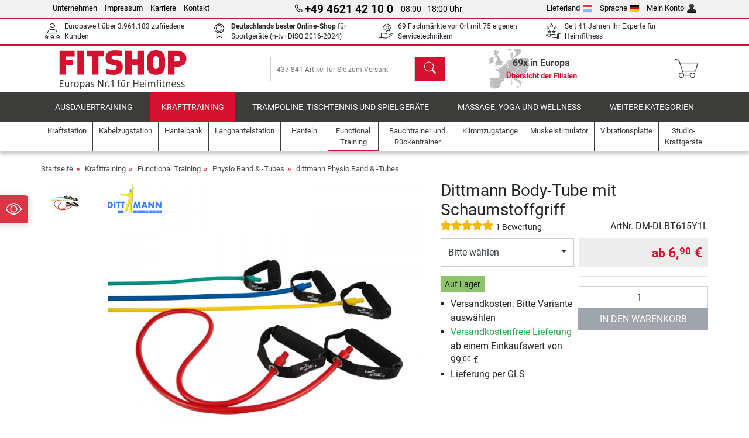

--- FILE ---
content_type: text/html; charset=UTF-8
request_url: https://www.fitshop.lu/dittmann-body-tube-mit-schaumstoffgriff-dm-dlbt615y1l
body_size: 20348
content:
<!DOCTYPE html>
<html lang="de">
<head>
  
  <meta charset="utf-8"/>
  <meta name="viewport" content="width=device-width, initial-scale=1"/>
  <meta name="description" content="Body-Tube mit Schaumstoffgriff - Gezieltes und ganzheitliches Training. Sprechen Sie alle Muskelgruppen an"/>
  <meta name="author" content="Fitshop Group"/>
  <meta name="theme-color" content="#d51130"/>
  <meta name="robots" content="index,follow"/>

  <title>Dittmann Body-Tube mit Schaumstoffgriff - Fitshop</title>

  <style media="screen">
    body {font:normal normal 400 1em/1.5 sans-serif;}
    #page {display:flex;flex-direction:column;min-height:100%;}
    main {flex:1;flex-basis:auto;} .svg-icon {width:1em;height:1em;}
    .d-none {display:none!important;} .img-fluid {max-width:100%;height:auto;}
  </style>

  <link rel="preconnect" href="https://www.googletagmanager.com"/>
  <link rel="preconnect" href="https://sbs.adsdefender.com"/>
  <link rel="preconnect" href="https://cdn.adsdefender.com"/>
  <link rel="preload" as="font" href="/assets/fonts/roboto-v30-latin-regular.woff2" type="font/woff2" crossorigin="anonymous"/>
  <link rel="preload" as="font" href="/assets/fonts/roboto-v30-latin-700.woff2" type="font/woff2" crossorigin="anonymous"/>
  <link rel="preload" as="font" href="/assets/fonts/iconfont.woff2" type="font/woff2" crossorigin="anonymous"/>
  
  <link rel="preload" as="image" href="https://resources.fitshop.com/bilder/dittmann/bodytube/schaumgriff/dittmann_schaumgriffe_250.jpg" fetchpriority="high" imagesrcset="https://resources.fitshop.com/bilder/dittmann/bodytube/schaumgriff/dittmann_schaumgriffe_250.jpg 250w, https://resources.fitshop.com/bilder/dittmann/bodytube/schaumgriff/dittmann_schaumgriffe_600.jpg 600w" imagesizes="(min-width: 380px) 600px, 250px"/>

  <link rel="canonical" href="https://www.fitshop.lu/dittmann-body-tube-mit-schaumstoffgriff-dm-dlbt615y1l"/>
  <link rel="alternate" hreflang="de-AT" href="https://www.fitshop.at/dittmann-body-tube-mit-schaumstoffgriff-dm-dlbt615y1l"/>
  <link rel="alternate" hreflang="en-AT" href="https://www.fitshop.at/en/body-tube-with-foam-handle-dm-dlbt615y1l"/>
  <link rel="alternate" hreflang="fr-BE" href="https://www.fitshop.be/tube-de-resistance-dittmann-body-avec-poignees-en-mousse-dm-dlbt615y1l"/>
  <link rel="alternate" hreflang="nl-BE" href="https://www.fitshop.be/nl/dittmann-body-tube-met-schuimrubbergrip-dm-dlbt615y1l"/>
  <link rel="alternate" hreflang="de-CH" href="https://www.fitshop.ch/dittmann-body-tube-mit-schaumstoffgriff-dm-dlbt615y1l"/>
  <link rel="alternate" hreflang="fr-CH" href="https://www.fitshop.ch/fr/tube-de-resistance-dittmann-body-avec-poignees-en-mousse-dm-dlbt615y1l"/>
  <link rel="alternate" hreflang="it-CH" href="https://www.fitshop.ch/it/dittmann-body-tube-con-manico-in-schiuma-dm-dlbt615y1l"/>
  <link rel="alternate" hreflang="en-CZ" href="https://www.fitshop.cz/en/body-tube-with-foam-handle-dm-dlbt615y1l"/>
  <link rel="alternate" hreflang="cs-CZ" href="https://www.fitshop.cz/dittmann-body-tube-s-penovou-rukojeti-dm-dlbt615y1l"/>
  <link rel="alternate" hreflang="de-DE" href="https://www.fitshop.de/dittmann-body-tube-mit-schaumstoffgriff-dm-dlbt615y1l"/>
  <link rel="alternate" hreflang="da-DK" href="https://www.fitshop.dk/dittmann-body-tube-med-skumplastgreb-dm-dlbt615y1l"/>
  <link rel="alternate" hreflang="en-DK" href="https://www.fitshop.dk/en/body-tube-with-foam-handle-dm-dlbt615y1l"/>
  <link rel="alternate" hreflang="en-ES" href="https://www.fitshop.es/en/body-tube-with-foam-handle-dm-dlbt615y1l"/>
  <link rel="alternate" hreflang="es-ES" href="https://www.fitshop.es/dittmann-body-tube-con-empunadura-de-espuma-dm-dlbt615y1l"/>
  <link rel="alternate" hreflang="sv-FI" href="https://www.fitshop.fi/se/body-tube-med-handtag-i-skumplast-dm-dlbt615y1l"/>
  <link rel="alternate" hreflang="fi-FI" href="https://www.fitshop.fi/body-tube-vaahtomuovikahvoilla-dm-dlbt615y1l"/>
  <link rel="alternate" hreflang="en-FR" href="https://www.fitshop.fr/en/body-tube-with-foam-handle-dm-dlbt615y1l"/>
  <link rel="alternate" hreflang="fr-FR" href="https://www.fitshop.fr/tube-de-resistance-dittmann-body-avec-poignees-en-mousse-dm-dlbt615y1l"/>
  <link rel="alternate" hreflang="da-GL" href="https://www.fitshop.gl/dittmann-body-tube-med-skumplastgreb-dm-dlbt615y1l"/>
  <link rel="alternate" hreflang="en-GL" href="https://www.fitshop.gl/en/body-tube-with-foam-handle-dm-dlbt615y1l"/>
  <link rel="alternate" hreflang="en-IT" href="https://www.fitshop.it/en/body-tube-with-foam-handle-dm-dlbt615y1l"/>
  <link rel="alternate" hreflang="it-IT" href="https://www.fitshop.it/dittmann-body-tube-con-manico-in-schiuma-dm-dlbt615y1l"/>
  <link rel="alternate" hreflang="de-LI" href="https://www.fitshop.li/dittmann-body-tube-mit-schaumstoffgriff-dm-dlbt615y1l"/>
  <link rel="alternate" hreflang="fr-LI" href="https://www.fitshop.li/fr/tube-de-resistance-dittmann-body-avec-poignees-en-mousse-dm-dlbt615y1l"/>
  <link rel="alternate" hreflang="de-LU" href="https://www.fitshop.lu/dittmann-body-tube-mit-schaumstoffgriff-dm-dlbt615y1l"/>
  <link rel="alternate" hreflang="fr-LU" href="https://www.fitshop.lu/fr/tube-de-resistance-dittmann-body-avec-poignees-en-mousse-dm-dlbt615y1l"/>
  <link rel="alternate" hreflang="fr-NL" href="https://www.fitshop.nl/fr/tube-de-resistance-dittmann-body-avec-poignees-en-mousse-dm-dlbt615y1l"/>
  <link rel="alternate" hreflang="nl-NL" href="https://www.fitshop.nl/dittmann-body-tube-met-schuimrubbergrip-dm-dlbt615y1l"/>
  <link rel="alternate" hreflang="en-NO" href="https://www.fitshop.no/en/body-tube-with-foam-handle-dm-dlbt615y1l"/>
  <link rel="alternate" hreflang="no-NO" href="https://www.fitshop.no/body-tube-med-skumgummihaandtak-dm-dlbt615y1l"/>
  <link rel="alternate" hreflang="en-PL" href="https://www.fitshop.pl/en/body-tube-with-foam-handle-dm-dlbt615y1l"/>
  <link rel="alternate" hreflang="pl-PL" href="https://www.fitshop.pl/ekspander-body-tube-z-uchwytem-piankowym-dm-dlbt615y1l"/>
  <link rel="alternate" hreflang="en-PT" href="https://www.fitshop.pt/body-tube-with-foam-handle-dm-dlbt615y1l"/>
  <link rel="alternate" hreflang="es-PT" href="https://www.fitshop.pt/es/dittmann-body-tube-con-empunadura-de-espuma-dm-dlbt615y1l"/>
  <link rel="alternate" hreflang="en-SE" href="https://www.fitshop.se/en/body-tube-with-foam-handle-dm-dlbt615y1l"/>
  <link rel="alternate" hreflang="sv-SE" href="https://www.fitshop.se/body-tube-med-handtag-i-skumplast-dm-dlbt615y1l"/>
  
  <link rel="stylesheet" href="/assets/css/shop/bootstrap-4.6.2.min.css?v=26.1.21"/>
  <link rel="stylesheet" href="/assets/css/shop/iconfont.min.css?v=26.1.21"/>
  
  
  <link rel="stylesheet" href="/assets/css/shop/structure.min.css?v=26.1.21"/>
  <link rel="stylesheet" href="/assets/css/shop/header.min.css?v=26.1.21"/>
  <link rel="stylesheet" href="/assets/css/shop/product.min.css?v=26.1.21"/>
  <link rel="stylesheet" href="/assets/css/shop/footer.min.css?v=26.1.21"/>
  <link rel="stylesheet" href="/assets/css/shop/cookieconsent-3.1.0.min.css?v=26.1.21"/>
  

  <!--[if lte IE 9]>
    <link rel="stylesheet" href="/assets/css/shop/bootstrap-4.6.0-ie9.min.css?v=26.1.21"/>
    <link rel="stylesheet" href="/assets/css/shop/ie9-fixes.min.css?v=26.1.21"/>
  <![endif]-->

  
  <meta property="og:type" content="website"/>
  <meta property="og:site_name" content="Fitshop"/>
  <meta property="og:title" content="Dittmann Body-Tube mit Schaumstoffgriff - Fitshop"/>
  <meta property="og:description" content="Body-Tube mit Schaumstoffgriff - Gezieltes und ganzheitliches Training. Sprechen Sie alle Muskelgruppen an"/>
  <meta property="og:url" content="https://www.fitshop.lu/dittmann-body-tube-mit-schaumstoffgriff-dm-dlbt615y1l"/>
  <meta property="og:image" content="https://resources.fitshop.com/bilder/dittmann/bodytube/schaumgriff/dittmann_schaumgriffe_600.jpg"/>


  <link rel="icon" href="/assets/images/shop/fav/favicon-fitshop.ico" sizes="48x48"/>
  <link rel="icon" href="/assets/images/shop/fav/favicon-fitshop.svg" type="image/svg+xml"/>
  <link rel="apple-touch-icon" href="/assets/images/shop/fav/apple-touch-icon-fitshop.png"/>
  <link rel="manifest" href="/manifest.json"/>

  
  <script>
    window.dataLayer = window.dataLayer || [];
    window.uetq = window.uetq || [];
    function gtag() {
      dataLayer.push(arguments);
    }
    gtag('consent', 'default', {
      ad_storage: 'denied',
      ad_personalization: 'denied',
      ad_user_data: 'denied',
      analytics_storage: 'denied'
    });
    uetq.push('consent', 'default', {
      ad_storage: 'denied'
    });
  </script>
  <!-- Google Tag Manager -->
  <script>/*<![CDATA[*/(function(w,d,s,l,i){w[l]=w[l]||[];w[l].push({'gtm.start':
  new Date().getTime(),event:'gtm.js'});var f=d.getElementsByTagName(s)[0],
  j=d.createElement(s),dl=l!='dataLayer'?'&l='+l:'';j.async=true;j.src=
  'https://www.googletagmanager.com/gtm.js?id='+i+dl;f.parentNode.insertBefore(j,f);
  })(window,document,'script','dataLayer','GTM-K635B6K');/*]]>*/</script>
  <!-- End Google Tag Manager -->


</head>
<body>
  
  <!-- Google Tag Manager (noscript) -->
  <noscript><iframe src="https://www.googletagmanager.com/ns.html?id=GTM-K635B6K" height="0" width="0" style="display:none;visibility:hidden"></iframe></noscript>
  <!-- End Google Tag Manager (noscript) -->

  <div id="page" class="has-skyscraper">
    
  <header id="header">
    
  

    
  <div id="header-top" class="position-relative d-none d-lg-block-header">
    <div id="header-top-content" class="container">
      <div class="d-flex">
        <div class="flex-fill left">
          <ul>
            <li><a href="/ueber-fitshop">Unternehmen</a></li>
            <li><a href="/impressum">Impressum</a></li>
            
            <li><a href="https://jobs.fitshop.com">Karriere</a></li>
            <li><a href="/contact/form">Kontakt</a></li>
          </ul>
        </div>
        <div class="flex-fill position-relative center hotline">
          <a class="hotline-toggle" id="hotline-toggle" href="#">
            <i class="icon-phone"></i>
            <strong>+49 4621 42 10 0</strong>
            <span>
               08:00 - 18:00 Uhr
            </span>
          </a>
          
  <div class="hotline-popup sidebar-box text-left" id="hotline-popup">
    <div class="sidebar-box-heading m-0 pr-3">
      Info- &amp; Bestellhotline
      <i class="popup-close cursor-pointer icon-cross float-right"></i>
    </div>
    <div class="sidebar-box-content mt-0 p-3">
      <p class="mb-0 font-weight-bold">
        <i class="icon-phone"></i>
        <a href="tel:49462142100">+49 4621 42 10 0</a>
      </p>
      <p class="font-weight-bold">
        <i class="icon-mail"></i>
        <a href="mailto:info@fitshop.lu">info@fitshop.lu</a>
      </p>
      <table class="hotline-open">
        <tr class="hotline-open-hours">
          <td class="align-top pr-2">Mo - Fr:</td>
          <td>
             08:00 - 18:00 Uhr
            
          </td>
        </tr><tr class="hotline-open-hours">
          <td class="align-top pr-2">Sa:</td>
          <td>
             09:00 - 18:00 Uhr
            
          </td>
        </tr>
      </table>
    </div>
    
  </div>

        </div>
        <div class="flex-fill position-relative right">
          <ul>
            <li><a href="/fitshop-group-in-europa" title="Lieferland ändern">Lieferland<img width="16" height="12" src="/assets/images/shop/country/lu.svg" alt="Land lu" loading="lazy"/></a></li>
            <li class="left">
              <a class="language-toggle" id="language-toggle" href="#" title="Sprache ändern">Sprache<img width="16" height="12" src="/assets/images/shop/country/de.svg" alt="Sprache de" loading="lazy"/></a>
              
  <div class="language-switch-box sidebar-box" id="language-switch-box">
    <div class="sidebar-box-heading m-0 pr-3">
      Sprache ändern
      <i class="popup-close cursor-pointer icon-cross float-right"></i>
    </div>
    <div class="sidebar-box-content mt-0 p-0">
      <form method="post" action="/dittmann-body-tube-mit-schaumstoffgriff-dm-dlbt615y1l" id="form-language-switch">
        <input type="hidden" value="de" name="language"/>
        <ul class="list-none row">
          <li data-lang="de" class="language col-6 p-2 active cursor-pointer">
            <img class="border" width="36" height="24" src="/assets/images/shop/country/de.svg" alt="Sprache de" loading="lazy"/>
            <span>deutsch</span>
          </li><li data-lang="en" class="language col-6 p-2 cursor-pointer">
            <img class="border" width="36" height="24" src="/assets/images/shop/country/en.svg" alt="Sprache en" loading="lazy"/>
            <span>english</span>
          </li><li data-lang="fr" class="language col-6 p-2 cursor-pointer">
            <img class="border" width="36" height="24" src="/assets/images/shop/country/fr.svg" alt="Sprache fr" loading="lazy"/>
            <span>français</span>
          </li>
        </ul>
      </form>
    </div>
  </div>

            </li>
            <li><a href="/user/register" title="Mein Konto">Mein Konto<img width="16" height="16" src="/assets/icons/user_silhouette.png" alt="icon silhouette" loading="lazy"/></a></li>
          </ul>
        </div>
      </div>
    </div>
  </div>

    
  <div id="header-trust" class="transition">
    <div id="header-trust-carousel" class="d-lg-none carousel slide" data-ride="carousel" data-interval="3000">
      <ul class="carousel-inner d-flex align-items-center h-100 m-0 px-1 text-center">
        
        <li class="carousel-item active">Europaweit über 3.961.183 zufriedene Kunden</li>
        
        <li class="carousel-item"><strong>Deutschlands bester Online-Shop</strong><br/> für Sportgeräte (n-tv+DISQ 2016-2024)</li>
        
        
        
        
        
        <li class="carousel-item">Seit 41 Jahren Ihr Experte für Heimfitness</li>
      </ul>
    </div>

    <div id="header-trust-content" class="container d-none d-lg-block-header">
      <div class="row justify-content-between">
        <div class="col align-self-center trust-icon"><i class="icon-customers"></i> Europaweit über 3.961.183 zufriedene Kunden
        </div>
        
        <div class="col align-self-center trust-icon"><i class="icon-award"></i> <strong>Deutschlands bester Online-Shop</strong> für Sportgeräte (n-tv+DISQ 2016-2024)</div>
        <div class="col align-self-center trust-icon"><i class="icon-service"></i> 69 Fachmärkte vor Ort mit 75 eigenen Servicetechnikern</div>
        
        
        <div class="col align-self-center trust-icon d-none d-xxl-block-header"><i class="icon-products"></i> 437.841 Artikel für Sie zum Versand bereit</div>
        
        
        <div class="col align-self-center trust-icon"><i class="icon-ratings"></i> Seit 41 Jahren Ihr Experte für Heimfitness</div>
      </div>
    </div>
  </div>

    
  <div id="header-main-content" class="container d-table">
    <div class="d-table-row">
      <div id="header-nav-toggle" class="cell-menu d-table-cell d-lg-none-header py-1 text-center" title="Menu">
        <i class="icon-menu"></i>
      </div>

      <div class="cell-logo d-table-cell align-middle text-left">
        <a href="/" title="Fitshop">
          <img class="transition img-fixed" width="280" height="70" src="/assets/images/shop/header/logo-fitshop-de-color.svg" alt="Fitshop Logo" loading="lazy"/>
        </a>
      </div>

      <div class="cell-search d-table-cell align-middle text-center">
        <form id="form-search" method="post" action="/article/search">
          <div class="d-flex">
            <div class="search-input flex-grow-1">
              <input class="transition" id="search" type="text" name="search" autocomplete="off" placeholder="437.841 Artikel für Sie zum Versand bereit"/>
              <label class="sr-only" for="search">Suchen</label>
              <button class="d-none transition" id="search-clear-button" type="button" title="löschen">
                <i class="icon-cross"></i>
              </button>
            </div>
            <button class="transition" id="search-button" type="submit" title="Suchen">
              <i class="icon-search d-none d-lg-inline"></i>
              <i class="icon-caret-right d-lg-none"></i>
            </button>
          </div>
          <div id="search-suggestions" class="proposed-results"></div>
        </form>
      </div>

      <div class="cell-stores stores-lu d-none d-lg-table-cell-header text-center">
        <a href="/uebersicht-der-filialen" title="Übersicht der Filialen">
          
          <strong>
            <span class="stores-count">69x in Europa</span>
            <span class="stores-finder">Übersicht der Filialen</span>
          </strong>
        </a>
      </div>

      <div class="cell-cart d-table-cell align-middle text-right">
        <a class="btn btn-link px-1 position-relative d-none d-xs-inline-block d-lg-none-header" href="/uebersicht-der-filialen" title="Übersicht der Filialen">
          <i class="icon-marker"></i>
          <span class="store-count">69x</span>
        </a>
        <a class="btn btn-link px-1 d-lg-none-header" id="header-search" href="#" title="Suchen">
          <i class="icon-search"></i>
        </a>
        <a class="btn btn-link pl-1 pr-3 position-relative" id="header-cart" href="/shopcart/show" title="Warenkorb">
          <i class="icon-basket"></i>
          
        </a>
        
      </div>
    </div>
  </div>

    
  <nav id="header-nav" class="container d-none d-lg-block-header">
    <div id="header-nav-main" class="d-none d-lg-block-header transition">
      <div class="container">
        <div class="row">
          <ul class="col-12">
            <li>
              <a class="transition" href="/ausdauertraining" title="Ausdauertraining">Ausdauertraining</a>
            </li><li class="active">
              <a class="transition" href="/krafttraining" title="Krafttraining">Krafttraining</a>
            </li><li>
              <a class="transition" href="/trampoline-tischtennis-und-spielgeraete" title="Trampoline, Tischtennis und Spielgeräte">Trampoline, Tischtennis und Spielgeräte</a>
            </li><li>
              <a class="transition" href="/massage-yoga-und-wellness" title="Massage, Yoga und Wellness">Massage, Yoga und Wellness</a>
            </li><li>
              <a class="transition" href="/specials/misc" title="Weitere Kategorien">Weitere Kategorien</a>
            </li>
          </ul>
        </div>
      </div>
    </div>

    <div id="header-nav-sub" class="container">
      <div class="row">
        <ul class="main-nav d-lg-none-header">
          <li><a class="nav-icon" href="/"><i class="icon-home"></i><span class="sr-only">Startseite</span></a></li>
          <li class="active"><a class="nav-icon" href="#"><i class="icon-categories"></i><span class="sr-only">Kategorien</span></a></li>
          <li><a class="nav-icon" href="/lieferbedingungen"><i class="icon-shipping"></i><span class="sr-only">Versandkosten</span></a></li>
          <li><a class="nav-icon" href="/uebersicht-der-filialen"><i class="icon-marker"></i><span class="sr-only">Filialen</span></a></li>
          <li><a class="nav-icon" href="/ueber-fitshop"><i class="icon-company"></i><span class="sr-only">Unternehmen</span></a></li>
          <li><a class="nav-icon" href="/contact/form"><i class="icon-contact"></i><span class="sr-only">Kontakt</span></a></li>
          <li><a class="nav-icon" href="/user/register"><i class="icon-account"></i><span class="sr-only">Login</span></a></li>
          <li><a class="nav-icon" href="#" id="nav-language-toggle"><i class="icon-language"></i><span class="sr-only">Sprache ändern</span></a></li>
        </ul>
        <div class="sub-nav d-table-cell d-lg-none-header position-relative">
          <ul>
            <li>
              
                <a class="nav-main-link closed" href="/ausdauertraining"><span>Ausdauertraining</span></a>
                <ul class="d-none">
                  <li><a class="nav-link" href="/crosstrainer" title="Crosstrainer">Crosstrainer</a>
                  </li><li><a class="nav-link" href="/laufband" title="Laufband">Laufband</a>
                  </li><li><a class="nav-link" href="/rudergeraet" title="Rudergerät">Rudergerät</a>
                  </li><li><a class="nav-link" href="/ergometer" title="Ergometer">Ergometer</a>
                  </li><li><a class="nav-link" href="/liegeergometer" title="Liegeergometer">Liegeergometer</a>
                  </li><li><a class="nav-link" href="/indoor-bike" title="Indoor Bike">Indoor Bike</a>
                  </li><li><a class="nav-link" href="/smart-bikes" title="Smart Bikes">Smart Bikes</a>
                  </li><li><a class="nav-link" href="/fitnesstrampolin" title="Fitnesstrampolin">Fitnesstrampolin</a>
                  </li><li><a class="nav-link" href="/rollentrainer" title="Rollentrainer">Rollentrainer</a>
                  </li><li><a class="nav-link" href="/stepper" title="Stepper">Stepper</a>
                  </li><li><a class="nav-link" href="/boxsport" title="Boxsport">Boxsport</a>
                  </li><li><a class="nav-link" href="/nordic-walking" title="Nordic Walking">Nordic Walking</a>
                  </li><li><a class="nav-link" href="/pulsuhr" title="Pulsuhr">Pulsuhr</a>
                  </li>
                </ul>
              
            </li><li>
              
                <a class="nav-main-link open" href="/krafttraining"><span>Krafttraining</span></a>
                <ul class="active">
                  <li><a class="nav-link" href="/kraftstation" title="Kraftstation">Kraftstation</a>
                  </li><li><a class="nav-link" href="/hantelbank" title="Hantelbank">Hantelbank</a>
                  </li><li><a class="nav-link" href="/langhantelstation" title="Langhantelstation">Langhantelstation</a>
                  </li><li><a class="nav-link" href="/hanteln" title="Hanteln">Hanteln</a>
                  </li><li><a class="nav-link" href="/hantelscheiben-gewichte" title="Hantelscheiben &amp; Gewichte">Hantelscheiben & Gewichte</a>
                  </li><li><a class="nav-link" href="/hantelstangen" title="Hantelstangen">Hantelstangen</a>
                  </li><li class="active"><a class="nav-link" href="/functional-training" title="Functional Training">Functional Training</a>
                  </li><li><a class="nav-link" href="/bauchtrainer-und-rueckentrainer" title="Bauchtrainer und Rückentrainer">Bauchtrainer und Rückentrainer</a>
                  </li><li><a class="nav-link" href="/muskelstimulator" title="Muskelstimulator">Muskelstimulator</a>
                  </li><li><a class="nav-link" href="/vibrationsplatte" title="Vibrationsplatte">Vibrationsplatte</a>
                  </li><li><a class="nav-link" href="/studio-kraftgeraete" title="Studio-Kraftgeräte">Studio-Kraftgeräte</a>
                  </li><li><a class="nav-link" href="/klimmzugstange" title="Klimmzugstange">Klimmzugstange</a>
                  </li><li><a class="nav-link" href="/krafttraining-zubehoer" title="Krafttraining Zubehör">Krafttraining Zubehör</a>
                  </li><li><a class="nav-link" href="/zubehoer-krafttraining" title="Zubehör Krafttraining">Zubehör Krafttraining</a>
                  </li>
                </ul>
              
            </li><li>
              
                <a class="nav-main-link closed" href="/trampoline-tischtennis-und-spielgeraete"><span>Trampoline, Tischtennis und Spielgeräte</span></a>
                <ul class="d-none">
                  <li><a class="nav-link" href="/tischtennis" title="Tischtennis">Tischtennis</a>
                  </li><li><a class="nav-link" href="/trampolin" title="Trampolin">Trampolin</a>
                  </li><li><a class="nav-link" href="/slackline" title="Slackline">Slackline</a>
                  </li><li><a class="nav-link" href="/spielfahrzeuge" title="Spielfahrzeuge">Spielfahrzeuge</a>
                  </li><li><a class="nav-link" href="/gokart" title="Gokart">Gokart</a>
                  </li><li><a class="nav-link" href="/outdoor-spielgeraete" title="Outdoor-Spielgeräte">Outdoor-Spielgeräte</a>
                  </li><li><a class="nav-link" href="/fussballtore-und-zubehoer" title="Fußballtore und Zubehör">Fußballtore und Zubehör</a>
                  </li><li><a class="nav-link" href="/pool-zubehoer" title="Pool &amp; Zubehör">Pool & Zubehör</a>
                  </li><li><a class="nav-link" href="/tischfussball-kicker" title="Tischfußball / Kicker">Tischfußball / Kicker</a>
                  </li><li><a class="nav-link" href="/basketballkoerbe" title="Basketballkörbe">Basketballkörbe</a>
                  </li><li><a class="nav-link" href="/indoor-spielgeraete" title="Indoor-Spielgeräte">Indoor-Spielgeräte</a>
                  </li><li><a class="nav-link" href="/airtrack" title="Airtrack">Airtrack</a>
                  </li><li><a class="nav-link" href="/dartsport" title="Dartsport">Dartsport</a>
                  </li><li><a class="nav-link" href="/pickleball" title="Pickleball">Pickleball</a>
                  </li>
                </ul>
              
            </li><li>
              
                <a class="nav-main-link closed" href="/massage-yoga-und-wellness"><span>Massage, Yoga und Wellness</span></a>
                <ul class="d-none">
                  <li><a class="nav-link" href="/muskelstimulator" title="Muskelstimulator">Muskelstimulator</a>
                  </li><li><a class="nav-link" href="/vibrationsplatte" title="Vibrationsplatte">Vibrationsplatte</a>
                  </li><li><a class="nav-link" href="/massagesessel" title="Massagesessel">Massagesessel</a>
                  </li><li><a class="nav-link" href="/massagegeraete" title="Massagegeräte">Massagegeräte</a>
                  </li><li><a class="nav-link" href="/yogamatte-gymnastikmatte" title="Yogamatte &amp; Gymnastikmatte">Yogamatte & Gymnastikmatte</a>
                  </li><li><a class="nav-link" href="/balance-und-koordination" title="Balance und Koordination">Balance und Koordination</a>
                  </li><li><a class="nav-link" href="/faszientraining-faszienrollen" title="Faszientraining &amp; Faszienrollen">Faszientraining & Faszienrollen</a>
                  </li><li><a class="nav-link" href="/koerperfettwaage" title="Körperfettwaage">Körperfettwaage</a>
                  </li><li><a class="nav-link" href="/lichttherapie" title="Lichttherapie">Lichttherapie</a>
                  </li><li><a class="nav-link" href="/recovery-und-regeneration" title="Recovery und Regeneration">Recovery und Regeneration</a>
                  </li>
                </ul>
              
            </li><li>
              
                <a class="nav-main-link closed" href="/specials/misc"><span>Weitere Kategorien</span></a>
                
              
            </li>
          </ul>
          <form class="position-absolute bg-white" id="nav-language" method="post" action="/dittmann-body-tube-mit-schaumstoffgriff-dm-dlbt615y1l">
            <div class="p-2 font-weight-bold">Sprache ändern</div>
            <ul class="nav-language">
              <li class="active">
                <button class="btn btn-link d-block" type="submit" name="language" value="de">
                  <img class="border" width="36" height="24" src="/assets/images/shop/country/de.svg" alt="Sprache de" loading="lazy"/>
                  <span class="pl-2">deutsch</span>
                </button>
              </li><li>
                <button class="btn btn-link d-block" type="submit" name="language" value="en">
                  <img class="border" width="36" height="24" src="/assets/images/shop/country/en.svg" alt="Sprache en" loading="lazy"/>
                  <span class="pl-2">english</span>
                </button>
              </li><li>
                <button class="btn btn-link d-block" type="submit" name="language" value="fr">
                  <img class="border" width="36" height="24" src="/assets/images/shop/country/fr.svg" alt="Sprache fr" loading="lazy"/>
                  <span class="pl-2">français</span>
                </button>
              </li>
            </ul>
          </form>
        </div>
        <ul class="sub-nav col-lg d-none d-lg-flex-header">
          <li><a class="nav-icon" href="/kraftstation" title="Kraftstation"><div>
              <img width="45" height="45" src="/assets/images/shop/header/nav/kraftstationen.svg" alt="Icon Kraftstation" loading="lazy"/>
              <span>Kraftstation</span></div></a>
          </li><li><a class="nav-icon" href="/kabelzugstation" title="Kabelzugstation"><div>
              <img width="45" height="45" src="/assets/images/shop/header/nav/kabelzuege.svg" alt="Icon Kabelzugstation" loading="lazy"/>
              <span>Kabelzugstation</span></div></a>
          </li><li><a class="nav-icon" href="/hantelbank" title="Hantelbank"><div>
              <img width="45" height="45" src="/assets/images/shop/header/nav/hantelbaenke.svg" alt="Icon Hantelbank" loading="lazy"/>
              <span>Hantelbank</span></div></a>
          </li><li><a class="nav-icon" href="/langhantelstation" title="Langhantelstation"><div>
              <img width="45" height="45" src="/assets/images/shop/header/nav/langhantelstationen.svg" alt="Icon Langhantelstation" loading="lazy"/>
              <span>Langhantelstation</span></div></a>
          </li><li><a class="nav-icon" href="/hanteln" title="Hanteln"><div>
              <img width="45" height="45" src="/assets/images/shop/header/nav/hanteln.svg" alt="Icon Hanteln" loading="lazy"/>
              <span>Hanteln</span></div></a>
          </li><li class="active"><a class="nav-icon" href="/functional-training" title="Functional Training"><div>
              <img width="45" height="45" src="/assets/images/shop/header/nav/functionaltraining.svg" alt="Icon Functional Training" loading="lazy"/>
              <span>Functional Training</span></div></a>
          </li><li><a class="nav-icon" href="/bauchtrainer-und-rueckentrainer" title="Bauchtrainer und Rückentrainer"><div>
              <img width="45" height="45" src="/assets/images/shop/header/nav/bauchtrainer_rueckentrainer.svg" alt="Icon Bauchtrainer und Rückentrainer" loading="lazy"/>
              <span>Bauchtrainer und Rückentrainer</span></div></a>
          </li><li><a class="nav-icon" href="/klimmzugstange" title="Klimmzugstange"><div>
              <img width="45" height="45" src="/assets/images/shop/header/nav/klimmzugrecks.svg" alt="Icon Klimmzugstange" loading="lazy"/>
              <span>Klimmzugstange</span></div></a>
          </li><li><a class="nav-icon" href="/muskelstimulator" title="Muskelstimulator"><div>
              <img width="45" height="45" src="/assets/images/shop/header/nav/muskelstimulation.svg" alt="Icon Muskelstimulator" loading="lazy"/>
              <span>Muskelstimulator</span></div></a>
          </li><li><a class="nav-icon" href="/vibrationsplatte" title="Vibrationsplatte"><div>
              <img width="45" height="45" src="/assets/images/shop/header/nav/vibrationsplatten.svg" alt="Icon Vibrationsplatte" loading="lazy"/>
              <span>Vibrationsplatte</span></div></a>
          </li><li><a class="nav-icon" href="/studio-kraftgeraete" title="Studio-Kraftgeräte"><div>
              <img width="45" height="45" src="/assets/images/shop/header/nav/studio-kraftgeraete.svg" alt="Icon Studio-Kraftgeräte" loading="lazy"/>
              <span>Studio-Kraftgeräte</span></div></a>
          </li>
        </ul>
      </div>
    </div>
  </nav>

  </header>


    <main id="content">
      <div id="content-main" class="container">
        <div id="content-wrapper">
          
  
  
    <ul class="breadcrumbs d-inline-block">
      <li class="d-none d-md-inline-block">
        <a href="/" title="Startseite">Startseite</a>
      </li><li class="d-none d-md-inline-block">
        <a href="/krafttraining" title="Krafttraining">Krafttraining</a>
      </li><li class="d-none d-md-inline-block">
        <a href="/functional-training" title="Functional Training">Functional Training</a>
      </li><li class="d-none d-md-inline-block">
        <a href="/physio-band-tubes" title="Physio Band &amp; -Tubes">Physio Band & -Tubes</a>
      </li><li>
        <a href="/dittmann-physio-band-tubes" title="dittmann Physio Band &amp; -Tubes">dittmann Physio Band & -Tubes</a>
      </li>
    </ul>
    
    <script type="application/ld+json">{"@context":"https://schema.org","@type":"BreadcrumbList","itemListElement":[{"@type":"ListItem","position":1,"name":"Krafttraining","item":"https://www.fitshop.lu/krafttraining"},{"@type":"ListItem","position":2,"name":"Functional Training","item":"https://www.fitshop.lu/functional-training"},{"@type":"ListItem","position":3,"name":"Physio Band & -Tubes","item":"https://www.fitshop.lu/physio-band-tubes"},{"@type":"ListItem","position":4,"name":"dittmann Physio Band & -Tubes","item":"https://www.fitshop.lu/dittmann-physio-band-tubes"}]}</script>
  

  
  
  


  <script type="application/ld+json">{"@context":"https://schema.org","@type":"ProductGroup","name":"Dittmann Body-Tube mit Schaumstoffgriff","url":"https://www.fitshop.lu/dittmann-body-tube-mit-schaumstoffgriff-dm-dlbt615y1l","image":["https://resources.fitshop.com/bilder/dittmann/bodytube/schaumgriff/dittmann_schaumgriffe_600.jpg"],"description":"Effektives Ganzkörpertraining und individuelle Auswahl der Zugstärken. Angenehmes Trainieren dank Schaumstoffgriffen","productGroupID":"DM-DLBT615Y1L","brand":{"@type":"Brand","name":"dittmann"},"hasVariant":[{"@type":"Product","name":"Dittmann Body-Tube mit Schaumstoffgriff extra-stark","sku":"DM-DLBT630B1L","mpn":"DLBT630B1L","gtin13":"4029215301364","image":"https://resources.fitshop.com/bilder/dittmann/bodytube/schaumgriff/dittmann_schaumgriffe_600.jpg","offers":{"@type":"Offer","url":"https://www.fitshop.lu/dittmann-body-tube-mit-schaumstoffgriff-dm-dlbt615y1l?sku=DM-DLBT630B1L","priceCurrency":"EUR","price":"6.90","itemCondition":"https://schema.org/NewCondition","availability":"https://schema.org/InStock","shippingDetails":{"@type":"OfferShippingDetails","shippingRate":{"@type":"MonetaryAmount","value":"6.90","currency":"EUR"},"shippingDestination":{"@type":"DefinedRegion","addressCountry":"LU"}}}},{"@type":"Product","name":"Dittmann Body-Tube mit Schaumstoffgriff leicht","sku":"DM-DLBT615Y1L","mpn":"DLBT615Y1L","gtin13":"4029215301333","image":"https://resources.fitshop.com/bilder/dittmann/bodytube/schaumgriff/dittmann_schaumgriffe_600.jpg","offers":{"@type":"Offer","url":"https://www.fitshop.lu/dittmann-body-tube-mit-schaumstoffgriff-dm-dlbt615y1l?sku=DM-DLBT615Y1L","priceCurrency":"EUR","price":"6.90","itemCondition":"https://schema.org/NewCondition","availability":"https://schema.org/InStock","shippingDetails":{"@type":"OfferShippingDetails","shippingRate":{"@type":"MonetaryAmount","value":"6.90","currency":"EUR"},"shippingDestination":{"@type":"DefinedRegion","addressCountry":"LU"}}}},{"@type":"Product","name":"Dittmann Body-Tube mit Schaumstoffgriff mittel","sku":"DM-DLBT620G1L","mpn":"DLBT620G1L","gtin13":"4029215301340","image":"https://resources.fitshop.com/bilder/dittmann/bodytube/schaumgriff/dittmann_schaumgriffe_600.jpg","offers":{"@type":"Offer","url":"https://www.fitshop.lu/dittmann-body-tube-mit-schaumstoffgriff-dm-dlbt615y1l?sku=DM-DLBT620G1L","priceCurrency":"EUR","price":"6.90","itemCondition":"https://schema.org/NewCondition","availability":"https://schema.org/InStock","shippingDetails":{"@type":"OfferShippingDetails","shippingRate":{"@type":"MonetaryAmount","value":"6.90","currency":"EUR"},"shippingDestination":{"@type":"DefinedRegion","addressCountry":"LU"}}}},{"@type":"Product","name":"Dittmann Body-Tube mit Schaumstoffgriff stark","sku":"DM-DLBT625R1L","mpn":"DLBT625R1L","gtin13":"4029215301357","image":"https://resources.fitshop.com/bilder/dittmann/bodytube/schaumgriff/dittmann_schaumgriffe_600.jpg","offers":{"@type":"Offer","url":"https://www.fitshop.lu/dittmann-body-tube-mit-schaumstoffgriff-dm-dlbt615y1l?sku=DM-DLBT625R1L","priceCurrency":"EUR","price":"6.90","itemCondition":"https://schema.org/NewCondition","availability":"https://schema.org/InStock","shippingDetails":{"@type":"OfferShippingDetails","shippingRate":{"@type":"MonetaryAmount","value":"6.90","currency":"EUR"},"shippingDestination":{"@type":"DefinedRegion","addressCountry":"LU"}}}}],"aggregateRating":{"@type":"AggregateRating","reviewCount":1,"ratingValue":5}}</script>
  <script>const jsonProductStrings = {"priceString":"Jetzt","priceOriginalString":"Bisher","priceOldString":"Bisher","priceOld30String":"30-Tage-Bestpreis","priceOld30StringDiscount":"zum 30-Tage-Bestpreis","priceRrpString":"UVP","pricePromoString":"Heute","save":"Sie sparen","shipping":"Versandkosten","forwarderInfo":"Unsere Speditionslieferung garantiert die Warenanlieferung \"Frei Bordsteinkante\".","voucherCode":"Gutscheincode","voucherDateEnd":"gültig bis zum {DATUM}","priceFrom":"ab"}</script>
  <script>const jsonProductInfo = {"DM-DLBT630B1L":{"sku":"DM-DLBT630B1L","price":690,"priceString":"6,90 €","priceOld":null,"priceOldString":"","priceOld30":590,"priceOld30String":"5,90 €","priceRrp":0,"priceRrpString":"","priceOriginal":0,"priceOriginalString":"","priceFinance":null,"priceFinanceString":"","priceType":"preis","discount":null,"discountString":"","shipping":690,"shippingString":"6,90 €","shippingType":"paket","shippingTypeString":"Lieferung per GLS","shippingDuration":null,"shippingFreeThreshold":9900,"shippingFreeThresholdString":"<span class=\"text-success\">Versandkostenfreie Lieferung</span><br/> ab einem Einkaufswert von 99,<sup>00</sup> €","shoppingCounter":"","available":true,"stock":"available","stockString":"Auf Lager","stockStringShort":"Auf Lager","lastInStock":false,"active":true,"condition":"new","promotion":false,"promotionCode":"","promotionDateEnd":"","promotionDiscount":"","promotionDiscountString":"","promotionPage":false,"attributes":"extra-stark","productGuarantee":[],"productPriceOption":[],"productPriceAddon":[]},"DM-DLBT615Y1L":{"sku":"DM-DLBT615Y1L","price":690,"priceString":"6,90 €","priceOld":null,"priceOldString":"","priceOld30":590,"priceOld30String":"5,90 €","priceRrp":0,"priceRrpString":"","priceOriginal":0,"priceOriginalString":"","priceFinance":null,"priceFinanceString":"","priceType":"preis","discount":null,"discountString":"","shipping":690,"shippingString":"6,90 €","shippingType":"paket","shippingTypeString":"Lieferung per GLS","shippingDuration":null,"shippingFreeThreshold":9900,"shippingFreeThresholdString":"<span class=\"text-success\">Versandkostenfreie Lieferung</span><br/> ab einem Einkaufswert von 99,<sup>00</sup> €","shoppingCounter":"","available":true,"stock":"available","stockString":"Auf Lager","stockStringShort":"Auf Lager","lastInStock":false,"active":true,"condition":"new","promotion":false,"promotionCode":"","promotionDateEnd":"","promotionDiscount":"","promotionDiscountString":"","promotionPage":false,"attributes":"leicht","productGuarantee":[],"productPriceOption":[],"productPriceAddon":[]},"DM-DLBT620G1L":{"sku":"DM-DLBT620G1L","price":690,"priceString":"6,90 €","priceOld":null,"priceOldString":"","priceOld30":590,"priceOld30String":"5,90 €","priceRrp":0,"priceRrpString":"","priceOriginal":0,"priceOriginalString":"","priceFinance":null,"priceFinanceString":"","priceType":"preis","discount":null,"discountString":"","shipping":690,"shippingString":"6,90 €","shippingType":"paket","shippingTypeString":"Lieferung per GLS","shippingDuration":null,"shippingFreeThreshold":9900,"shippingFreeThresholdString":"<span class=\"text-success\">Versandkostenfreie Lieferung</span><br/> ab einem Einkaufswert von 99,<sup>00</sup> €","shoppingCounter":"","available":true,"stock":"available","stockString":"Auf Lager","stockStringShort":"Auf Lager","lastInStock":false,"active":true,"condition":"new","promotion":false,"promotionCode":"","promotionDateEnd":"","promotionDiscount":"","promotionDiscountString":"","promotionPage":false,"attributes":"mittel","productGuarantee":[],"productPriceOption":[],"productPriceAddon":[]},"DM-DLBT625R1L":{"sku":"DM-DLBT625R1L","price":690,"priceString":"6,90 €","priceOld":null,"priceOldString":"","priceOld30":590,"priceOld30String":"5,90 €","priceRrp":0,"priceRrpString":"","priceOriginal":0,"priceOriginalString":"","priceFinance":null,"priceFinanceString":"","priceType":"preis","discount":null,"discountString":"","shipping":690,"shippingString":"6,90 €","shippingType":"paket","shippingTypeString":"Lieferung per GLS","shippingDuration":null,"shippingFreeThreshold":9900,"shippingFreeThresholdString":"<span class=\"text-success\">Versandkostenfreie Lieferung</span><br/> ab einem Einkaufswert von 99,<sup>00</sup> €","shoppingCounter":"","available":true,"stock":"available","stockString":"Auf Lager","stockStringShort":"Auf Lager","lastInStock":false,"active":true,"condition":"new","promotion":false,"promotionCode":"","promotionDateEnd":"","promotionDiscount":"","promotionDiscountString":"","promotionPage":false,"attributes":"stark","productGuarantee":[],"productPriceOption":[],"productPriceAddon":[]}}</script>

  <div class="product-detail">
    
    

    <div class="row mb-4">
      <div class="col-lg-7">
        
  <div id="product-images-slider" class="carousel slide" data-ride="carousel" data-interval="0">
    <div class="row">
      <div class="col-xl-2 order-2 order-xl-1">
        <ol class="thumbnails carousel-indicators mt-1 mt-xl-0">
          
            
            <li data-target="#product-images-slider" data-slide-to="0" class="image-thumb active">
              <span class="img-v-mid"><img class="lazyload mini" width="75" height="75" data-src="https://resources.fitshop.com/bilder/dittmann/bodytube/schaumgriff/dittmann_schaumgriffe_75.jpg" src="https://resources.fitshop.com/bilder/_placeholder/placeholder.svg" alt="Dittmann Body-Tube mit Schaumstoffgriff Produktbild"/>
              </span>
              
            </li>
        </ol>
      </div>

      <div class="col-xl-10 order-1 order-xl-2">
        <div class="carousel-inner text-center">
          
            
            
            <div class="carousel-item active">
              <a class="image-click lightbox lightbox-gallery-product" href="https://resources.fitshop.com/bilder/dittmann/bodytube/schaumgriff/dittmann_schaumgriffe_1600.jpg">
                <span class="img-v-mid"><img width="600" height="600" src="https://resources.fitshop.com/bilder/dittmann/bodytube/schaumgriff/dittmann_schaumgriffe_250.jpg" alt="Dittmann Body-Tube mit Schaumstoffgriff Produktbild" loading="eager" class="img-fluid" srcset="https://resources.fitshop.com/bilder/dittmann/bodytube/schaumgriff/dittmann_schaumgriffe_250.jpg 250w, https://resources.fitshop.com/bilder/dittmann/bodytube/schaumgriff/dittmann_schaumgriffe_600.jpg 600w" sizes="(min-width: 380px) 600px, 250px"/></span>
              </a>
            </div>
          
          
        </div>
        

        
  <span class="product-brand">
    <a href="/dittmann" title="dittmann">
      <img src="https://resources.fitshop.com/bilder/dittmann/dittmann_t.png" alt="dittmann Logo" loading="lazy" width="250" height="136"/>
    </a>
  </span>

      </div>

      
    </div>
  </div>

      </div>
      <div class="col-lg-5">
        <div class="mt-3 mt-lg-0">
          <h1 class="m-0">Dittmann Body-Tube mit Schaumstoffgriff</h1>
          
          
        </div>
        
  <div class="mt-3 mt-md-0" id="product-cta-box">
    <div class="row no-gutters mb-2">
      <div class="col">
        
  <div>
    <a href="#reviews" class="product-rating link-unstyled" title="Kundenbewertungen">
      <i class="icon-star">
        <i class="icon-star-fill"></i>
      </i><i class="icon-star">
        <i class="icon-star-fill"></i>
      </i><i class="icon-star">
        <i class="icon-star-fill"></i>
      </i><i class="icon-star">
        <i class="icon-star-fill"></i>
      </i><i class="icon-star">
        <i class="icon-star-fill"></i>
      </i>
      <span class="product-rating-reviews">1 Bewertung</span>
    </a>
  </div>

      </div>
      <div class="col">
        
  <div class="text-right">
    
    ArtNr. <span class="d-inline-block">DM-DLBT615Y1L</span>
  </div>

      </div>
      
  

    </div>
    <form class="row no-gutters mb-2" id="shopcart" name="shopcart" method="post" action="/shopcart/simple">
      <div class="col-12 col-md-6 col-lg-12 col-xl-6">
        
          
  <div class="product-groupselect groupbox-trigger mb-3">
    <div class="dropdown" id="product-dropdown">
      <button class="btn btn-outline-dark dropdown-toggle rounded-0 w-100" id="product-dropdown-button" type="button" data-toggle="dropdown" aria-expanded="false">
           Bitte wählen
      </button>
      <div class="dropdown-menu rounded-0" id="product-dropdown-menu">
        <table class="table w-100">
          
            
            
            <tr class="product-variant dropdown-item text-wrap cursor-pointer" data-condition="" data-group="0" data-sku="DM-DLBT630B1L">
              <td class="product-variant-name p-2">
                extra-stark
              </td>
              
              <td class="product-variant-stock px-3 py-2 available">
                Auf Lager
              </td>
              <td class="product-variant-price p-2 text-right">
                <span class="text-nowrap">6,90 €</span>
              </td>
            </tr>
          
            
            
            <tr class="product-variant dropdown-item text-wrap cursor-pointer" data-condition="" data-group="0" data-sku="DM-DLBT615Y1L">
              <td class="product-variant-name p-2">
                leicht
              </td>
              
              <td class="product-variant-stock px-3 py-2 available">
                Auf Lager
              </td>
              <td class="product-variant-price p-2 text-right">
                <span class="text-nowrap">6,90 €</span>
              </td>
            </tr>
          
            
            
            <tr class="product-variant dropdown-item text-wrap cursor-pointer" data-condition="" data-group="0" data-sku="DM-DLBT620G1L">
              <td class="product-variant-name p-2">
                mittel
              </td>
              
              <td class="product-variant-stock px-3 py-2 available">
                Auf Lager
              </td>
              <td class="product-variant-price p-2 text-right">
                <span class="text-nowrap">6,90 €</span>
              </td>
            </tr>
          
            
            
            <tr class="product-variant dropdown-item text-wrap cursor-pointer" data-condition="" data-group="0" data-sku="DM-DLBT625R1L">
              <td class="product-variant-name p-2">
                stark
              </td>
              
              <td class="product-variant-stock px-3 py-2 available">
                Auf Lager
              </td>
              <td class="product-variant-price p-2 text-right">
                <span class="text-nowrap">6,90 €</span>
              </td>
            </tr>
          
        </table>
      </div>
    </div>
  </div>

          
  
    
      <div class="product-stock available" id="product-stock-string">
        <span class="in-stock">Auf Lager</span>
      </div>
    
  

          
  

          
  <ul class="list-style-square">
    <li class="product-shipping-price" id="product-shipping-price">
      Versandkosten:
      Bitte Variante auswählen
      
      
      
    </li>
    <li id="free-shipping-threshhold">
      <a class="link-unstyled" href="/lieferbedingungen"><span class="text-success">Versandkostenfreie Lieferung</span><br/> ab einem Einkaufswert von 99,<sup>00</sup> €</a>
    </li>
    
  <li class="product-shipping-type" id="product-shipping-type">
    Lieferung per GLS
    
  </li>

  </ul>

          
  

          
  

        
        
  

        
  <div class="addon-products mt-3 mb-3 pr-md-2 d-none">
    <div class="table font-smaller" id="addon-product-table">
      
    </div>
  </div>

      </div>
      <div class="col-12 col-md-6 col-lg-12 col-xl-6 pl-md-2 pl-lg-0 pl-xl-2">
        
  <div class="product-price-wrapper my-2 mt-md-0">
    <div class="product-price-box">
      
      
  

      <div class="row no-gutters text-right">
        <div class="col align-self-end">
          <div class="product-price-box-padding">
            <div class="product-price rrp hide" id="product-price-rrp">
              <span class="cursor-help" title="Unverbindliche Preisempfehlung des Herstellers" data-toggle="tooltip" data-delay="500">UVP</span>
              ab
              <span class="text-nowrap font-weight-bold"></span>
            </div>

            <div class="product-price old hide" id="product-price-old">
              Bisher
              ab
              <span class="text-nowrap font-weight-bold"></span>
            </div>

            <div class="product-price old hide" id="product-price-original">
              Bisher
              ab
              <span class="text-nowrap font-weight-bold">6,<sup>90</sup> €</span>
            </div>

            <div class="product-price now font-weight-bold" id="product-price-now">
              
              
              ab
              <span class="text-nowrap">6,<sup>90</sup> €</span>
            </div>
            
            
  

          </div>
        </div>
      </div>
      <div class="bg-white text-right">
        <div class="product-price discount show" id="product-price-discount">
          
        </div>
        <div class="product-price old30 hide pt-1 pr-1 pb-2" id="product-price-old30">
          
          30-Tage-Bestpreis
          ab
          <span class="text-nowrap">5,<sup>90</sup> €</span>
        </div>
      </div>
    </div>
  </div>

        
          
  

          
  

          
  

          
  <hr/>
  <div class="input-group text-right">
    <input type="hidden" name="action" value="saveItem"/>
    <input type="hidden" name="catalogentrycode" value="DM-DLBT615Y1L" id="catalogentry-code"/>
    <input type="hidden" name="sku" value="DM-DLBT630B1L" id="product-sku"/>
    <input type="number" class="addtocart-qty form-control text-center" name="qty" title="Anzahl" aria-label="Anzahl" value="1" min="1" max="99"/>
    <div class="input-group-append flex-grow-1">
      <button type="submit" class="addtocart btn btn-success w-100 rounded-0 text-uppercase" id="product-cta-button" disabled="disabled">in den Warenkorb</button>
    </div>
    
  <div class="modal fade product-popup text-left" id="addtocart-popup" tabindex="-1" role="dialog" aria-hidden="true">
    <div class="modal-dialog modal-dialog-centered" role="document">
      <div class="modal-content">
        <div class="popup-delivery">
          
        </div>
        <div class="modal-footer">
          <button class="btn btn-danger addtocart text-center" id="popup-addtocart" type="button">
            <span>in den Warenkorb  <i class="icon-basket"></i></span>
          </button>
        </div>
      </div>
    </div>
  </div>

  </div>

        
        
      </div>
    </form>
    <div class="row no-gutters">
      <div class="col-12 col-lg-6 order-1 order-lg-0">
        
  

      </div>
      <div class="col-12 col-lg-6 pl-md-2 order-0 order-lg-1">
        
  <ul class="mt-2 list-unstyled" id="product-price-options">
    
    
    
  </ul>

        
  <ul class="product-payment-widgets py-2 list-none">
    
    
    
    
    
    
  </ul>

      </div>
    </div>
    
  

    
  

  </div>

      </div>
    </div>

    
  


    <div class="row mb-4">
      <div class="col-lg-9 pt-2 position-relative">
        
        <div class="row no-gutters">
          <div class="col-xl-3 position-relative">
            
  <div id="product-sticky-menu">
    <ul class="list-unstyled mb-0">
      <li class="active"><a href="#product-details">Produktdetails</a></li>
      <li><a href="#product-description">Beschreibung</a></li>
      
      <li><a href="#product-warranty">Garantiebedingungen</a></li>
      <li><a href="#product-reviews">Test &amp; Bewertungen</a></li>
      
      
      <li><a href="#product-bestseller">Bestseller</a></li>
      <li><a href="#product-safety">Produktsicherheit</a></li>
    </ul>
  </div>

          </div>
          <div class="col-xl-9" id="product-content">
            
  
  <div class="mb-5" id="product-details">
    <div class="anchor-target" id="details"></div>
    <div class="mb-2 d-flex">
      <h2 class="sticky-menu-topic flex-grow-1">Produktdetails: Dittmann Body-Tube mit Schaumstoffgriff</h2>
      
    </div>

    
  

    <ul>
      
      <li class="fact-style-bold">
        Steigerung der Kraft in Ober- und Unterkörper
      </li><li class="fact-style-default">
        Komfortable Schaumstoffgriffe
      </li><li class="fact-style-default">
        4 verschiedene Zugstärken: leicht (gelb), mittel (grün), stark (rot), extra stark (blau)
      </li><li class="fact-style-default">
        Länge: 135 cm
      </li>
      
      
      
    </ul>

    <hr class="mt-5"/>
  </div>

  
  <div class="mb-5" id="product-description">
    <div class="anchor-target" id="description"></div>
    <h2 class="sticky-menu-topic">Beschreibung: Dittmann Body-Tube mit Schaumstoffgriff</h2>

    
      
        <div class="product-description">
          Das <strong>Dittmann Body-Tube mit Schaumstoffgriff</strong> ist ideal f&uuml;r die Kr&auml;ftigung und St&auml;rkung der Muskelgruppen von Ober- und Unterk&ouml;rper. Ganz egal ob Sie Anf&auml;nger oder Fortgeschrittener sind, denn Sie k&ouml;nnen zwischen 4 Zugst&auml;rken w&auml;hlen und sich so passend f&uuml;r Ihr derzeitiges Leistungslevel ausr&uuml;sten. Besonders angenehm sind die Schaumstoffhandgriffe. Auch bei h&ouml;herer Belastung verkrampfen die H&auml;nde nicht und Sie haben stets den Komfort und die Sicherheit.
        </div>
        
        
      
      
    
    
  
  

    
  


    <hr class="mt-5"/>
  </div>

  
  

  
  <div class="mb-5" id="product-warranty">
    <div class="anchor-target" id="warranty"></div>
    <h2 class="sticky-menu-topic">Garantiebedingungen: Dittmann Body-Tube mit Schaumstoffgriff</h2>

    
  
    <p>Für Endverbraucher gilt die Gewährleistung nach den allgemeinen gesetzlichen Vorschriften.</p>
    <p>Darüber hinaus bietet der Hersteller keine freiwillige Herstellergarantie an.</p>
  
  

    <hr class="mt-5"/>
  </div>

  
  <div class="mb-5" id="product-reviews">
    <div class="anchor-target" id="reviews"></div>
    <h2 class="sticky-menu-topic">Dittmann Body-Tube mit Schaumstoffgriff Test &amp; Bewertungen</h2>

    <div class="rating-alert-wrapper row pt-1">
      <div class="col-12">
        <div id="rating-success" class="rating-success d-none alert alert-success center">Ihre Bewertung wurde erfolgreich gespeichert.</div>
        <div id="rating-failed" class="rating-failed d-none alert alert-danger center">Leider ist ein Fehler aufgetreten. Bitte überprüfen Sie Ihre Daten.</div>
      </div>
    </div>

    <div class="row mb-2 no-gutters">
      <div class="col-md-5">
        
  
    <input type="hidden" id="ratings-stars" value="0"/>
    <div class="row pb-1">
      <div class="stars col-3 text-center">
        5 <span class="star icon-star-gold"></span>
      </div>
      
        <div class="bar col-6">
          <div class="bar-yellow" style="width:100%"></div>
        </div>
        <div class="count col-3">
          <a class="load-ratings" href="#" data-action="filter" data-sku="DM-DLBT615Y1L" data-stars="5">1</a>
        </div>
      
    </div><div class="row pb-1">
      <div class="stars col-3 text-center">
        4 <span class="star icon-star-gold"></span>
      </div>
      
        <div class="bar col-6">
          
        </div>
        <div class="count col-3">
          0
        </div>
      
    </div><div class="row pb-1">
      <div class="stars col-3 text-center">
        3 <span class="star icon-star-gold"></span>
      </div>
      
        <div class="bar col-6">
          
        </div>
        <div class="count col-3">
          0
        </div>
      
    </div><div class="row pb-1">
      <div class="stars col-3 text-center">
        2 <span class="star icon-star-gold"></span>
      </div>
      
        <div class="bar col-6">
          
        </div>
        <div class="count col-3">
          0
        </div>
      
    </div><div class="row pb-1">
      <div class="stars col-3 text-center">
        1 <span class="star icon-star-gold"></span>
      </div>
      
        <div class="bar col-6">
          
        </div>
        <div class="count col-3">
          0
        </div>
      
    </div>
  

      </div>

      <div class="col-md-7 pr-md-3 text-center">
        <p class="mt-4 mb-0 font-bigger"><span class="font-bigger">5</span> von 5 Sternen</p>
        <p>(1 Kundenbewertung)</p>
      </div>
    </div>

    
      
  <div class="modal fade product-popup" id="writereview-popup" tabindex="-1" role="dialog" aria-hidden="true">
    <div class="modal-dialog modal-lg modal-dialog-centered" role="document">
      <div class="modal-content">
        <form id="rating-form" name="rating-form" method="post">
          <div class="popup-writereview container">
            <div class="modal-review">
              <div class="modal-header mt-3">
                <div class="row w-100">
                  <div class="modal-title text-uppercase col-12 col-md-6">
                    Bewerten Sie den Artikel
                  </div>
                  <div class="col writereview-product-name font-heavy text-uppercase">
                    Dittmann Body-Tube mit Schaumstoffgriff
                  </div>
                </div>
              </div>
              <div class="modal-body px-0 px-md-2">
                <p>
                  Bitte geben Sie hier Ihre Rezension zu Ihrem  gekauften Produkt ein. Mit Ihrer Produktbewertung haben Sie die Möglichkeit, anderen Kunden mit Ihren Erfahrungen bei der Kaufentscheidung zu helfen. Beschreiben Sie nur das Produkt, nicht den Kaufvorgang.
                </p>
                <div class="row mt-4">
                  <div class="col-12 col-md-6 order-1 order-md-0">
                    <div class="row">
                      <div class="col-md-6 font-weight-bold">
                        Ihre Bewertung:
                      </div>
                      <div class="col-md-6 writereview-stars">
                        <div class="product-rating-stars">
                          <div class="icon-star star-1 icon-star-gold" data-index="1"></div>
                          <div class="icon-star star-1 icon-star-gold" data-index="2"></div>
                          <div class="icon-star star-1 icon-star-gold" data-index="3"></div>
                          <div class="icon-star star-1 icon-star-gold" data-index="4"></div>
                          <div class="icon-star star-1 icon-star-gold" data-index="5"></div>
                        </div>
                      </div>
                    </div>
                    <div class="mt-3">
                      <label for="rating-name" class="lt-ie10 font-weight-bold">Name:</label>
                      <input id="rating-name" class="form-control" type="text" name="name" data-mandatory="0" value=""/>
                    </div>
                    <div class="mt-3">
                      <label for="rating-email" class="lt-ie10 font-weight-bold">E-Mail:</label>
                      <input id="rating-email" class="form-control" type="email" name="email" data-mandatory="0" value=""/>
                    </div>
                    <div class="mt-3">
                      <label for="rating-customer" class="lt-ie10 font-weight-bold">Kunden-Nr. *:</label>
                      <input id="rating-customer" class="form-control" type="text" name="customer" data-mandatory="1" value=""/>
                    </div>
                  </div>
                  <div class="col-12 col-md-6 text-help order-0 order-md-1">
                    <div class="font-weight-bold">Diese Überlegungen könnten Ihnen helfen:</div>
                    <ul class="mt-1">
                      <li>Beschreiben Sie die <span class="fett">Vor- und Nachteile</span> des Produkts.</li>
                      <li>Bleiben Sie bei der Produktbewertung <span class="fett">sachlich und objektiv</span>.</li>
                      <li>Bewerten Sie die <span class="fett">Eigenschaften des Produkts</span> (z.B. die Verarbeitung).</li>
                      <li>Interessant sind auch <span class="fett">Details zur Anwendung</span> oder die <span class="fett">Einsatzmöglichkeiten</span>.</li>
                      <li>Eine <span class="fett">angemessene Wortwahl</span> verstärkt die Glaubwürdigkeit Ihrer Rezension.</li>
                    </ul>
                  </div>
                </div>
                <div class="mt-3">
                  <label for="rating-title" class="lt-ie10 font-weight-bold">Kurzbeschreibung:</label>
                  <input id="rating-title" class="form-control" type="text" name="title" data-mandatory="0"/>
                </div>
                <div class="mt-3">
                  <label for="rating-text" class="lt-ie10 font-weight-bold">Ihre Bewertung *:</label>
                  <textarea id="rating-text" class="form-control" name="rating-text" rows="4" data-mandatory="1"></textarea>
                </div>
                <div class="mt-2">
                  <small>* Pflichtfeld</small>
                </div>
                <div class="mt-3 mb-1 form-group custom-control custom-checkbox">
                  <input class="custom-control-input" type="checkbox" name="rating-valid" id="rating-valid" data-mandatory="1" value="1"/>
                  <label class="custom-control-label" for="rating-valid">Ich habe die <a href="/datenschutzerklaerung" target="_blank" title="Datenschutz &amp; Einwilligungserkl&auml;rung">Datenschutz & Einwilligungserklärung</a> gelesen und bin damit einverstanden.</label>
                </div>
              </div>
            </div>
          </div>
          <div class="modal-footer justify-content-center justify-content-md-end">
            <input type="hidden" name="ce_code" value="DM-DLBT615Y1L" readonly="readonly"/>
            <input type="hidden" name="sku" value="DM-DLBT630B1L" readonly="readonly"/>
            <input type="hidden" name="rating-stars" id="rating-stars" data-mandatory="1" value="5"/>
            <input type="hidden" name="rating-language" id="rating-language" data-mandatory="1" value="de"/>
            <button type="button" class="btn btn-secondary text-uppercase" data-dismiss="modal">schließen</button>
            <button type="submit" class="btn btn-success write-button text-uppercase" id="popup-savereview">jetzt bewerten</button>
          </div>
        </form>
      </div>
    </div>
  </div>

      <hr/>
      <div class="row align-items-center">
        <div class="col text-center">
          <button class="btn btn-success text-uppercase mb-2 mb-md-0" data-toggle="modal" data-target="#writereview-popup">
            Bewertungsformular anzeigen
          </button>
        </div>
      </div>
    

    <hr class="mb-5"/>
    

    <div class="toolbar toolbar-pagination row">
      <div class="toolbar-group flex-fill p-1 text-center text-md-left">
        <label class="toolbar-item toolbar-text" for="ratings-order" title="Sortierung" data-toggle="tooltip" data-original-title="Sortierung">
          <i class="icon-sort"></i>
        </label>
        <button class="btn btn-secondary dropdown-toggle rounded-0" id="ratings-order" type="button" value="" data-toggle="dropdown" aria-haspopup="true" aria-expanded="false">Sortierung</button>
        <div class="dropdown-menu" aria-labelledby="ratings-order">
          <a class="load-ratings dropdown-item" href="#" data-action="filter" data-sku="DM-DLBT615Y1L" data-order="lang">Sprache</a>
          <a class="load-ratings dropdown-item" href="#" data-action="filter" data-sku="DM-DLBT615Y1L" data-order="rank">Beliebtheit</a>
          <a class="load-ratings dropdown-item" href="#" data-action="filter" data-sku="DM-DLBT615Y1L" data-order="date">Datum</a>
        </div>
      </div>
      <div class="toolbar-group flex-fill p-1 text-center text-md-right">
        <label class="toolbar-item toolbar-text" for="ratings-language" title="Sprache" data-toggle="tooltip" data-original-title="Sprache">
          <i class="icon-view"></i>
        </label>
        <button class="btn btn-secondary dropdown-toggle rounded-0" id="ratings-language" type="button" value="" data-toggle="dropdown" aria-haspopup="true" aria-expanded="false">Sprache</button>
        <div class="dropdown-menu" aria-labelledby="ratings-language">
          <a class="load-ratings dropdown-item" href="#" data-action="filter" data-sku="DM-DLBT615Y1L" data-lang="">
            <img class="align-baseline" width="18" height="12" src="/assets/images/shop/country/com.svg" alt="Sprache com" loading="lazy"/>
            1
          </a>
          <div class="dropdown-divider" role="separator"></div>
          <a class="load-ratings dropdown-item" href="#" data-action="filter" data-sku="DM-DLBT615Y1L" data-lang="de">
            <img class="align-baseline" width="18" height="12" src="/assets/images/shop/country/de.svg" alt="Sprache de" loading="lazy"/>
            1
          </a>
        </div>
      </div>
    </div>

    <div class="row">
      <div class="col user-rating-wrapper mt-1" id="user-rating-wrapper">
        
          
  <div class="user-rating" id="review-55">
    <div class="row">
      <div class="col pt-3 order-2 order-md-1">
        <div class="user-stars d-inline-block align-top pr-1">
          <div class="product-rating-stars icon-star icon-repeat-x">
            <div class="icon-star-gold icon-repeat-x star-5"></div>
          </div>
        </div>
        <span class="user-title">Body-Tube</span>
      </div>
      <div class="helpful-count col-12 col-md-6 order-1 order-md-2 text-md-right"><div class="d-inline-block px-2 py-1">1 Person fand diese Bewertung hilfreich</div></div>
    </div>
    <div class="user-info mt-1">
      <img class="align-baseline" width="18" height="12" src="/assets/images/shop/country/de.svg" alt="Sprache de" loading="lazy"/>
      Andrea Tillmanns-Bittel <i class="icon-verified" title="verified"></i> <span class="d-inline-block">9. Dezember 2022</span> <span class="d-inline-block">(DM-DLBT620G1L)</span>
    </div>
    <div class="user-text mt-2" lang="de">Sehr schnelle Lieferung, gutes Material, sehr gutes Produkt! </div>
    
    <div class="user-info row mt-2">
      <div class="col-md">
        <a class="helpful thumbs-up" href="#" data-action="helpful" data-id="55"><i class="icon-thumbs-up"></i> Hilfreich</a>
        &bull;
        <a class="helpful thumbs-down" href="#" data-action="unhelpful" data-id="55"><i class="icon-thumbs-down"></i> Nicht hilfreich</a>
        
      </div>
      
    </div>
  </div>

        
      </div>
    </div>

    <div class="mt-3 text-center">
      
      <button class="btn btn-success mb-2 text-uppercase" data-toggle="modal" data-target="#writereview-popup">
        Bewertungsformular anzeigen
      </button>
    </div>

    <script>
      const shopRatingTranslation = {"readMore":"weiterlesen","comment":"Kommentar von Fitshop","varHelpfulSingle":"{COUNT} Person fand diese Bewertung hilfreich","varHelpfulMulti":"{COUNT} Personen fanden diese Bewertung hilfreich","helpful":"Hilfreich","unhelpful":"Nicht hilfreich","showTranslation":"Übersetzung anzeigen"};
    </script>
    <hr class="mt-5"/>
  </div>

  
  

  
  

  
  <div class="mb-5" id="product-bestseller">
    <div class="anchor-target" id="bestseller"></div>
    <h2 class="sticky-menu-topic">Bestseller der letzten 30 Tage aus der Kategorie Physio Band & -Tubes</h2>

    <ul class="bestseller-list list-none">
      <li class="row no-gutters">
        <div class="col-2 col-sm-1 text-center font-weight-bold">
          1
          <i class="icon-up"></i>
        </div>
        <div class="col-10 col-sm-11">
          <div class="row no-gutters">
            <div class="col-12 col-md-2 text-center">
              <a href="/taurus-exercise-band-tf-asl021" title="Taurus Exercise Band ">
                <span class="img-v-mid"><img class="img-fluid" width="75" height="75" src="https://resources.fitshop.com/bilder/taurus/kleingeraete/asl021/taurus-exercise-bands-07_75.jpg" alt="bestseller image" loading="lazy"/></span>
              </a>
            </div>
            <div class="col-7 col-md-6 col-md-7 pt-1">
              <div class="mb-1 mb-md-2">
                <a class="text-black" href="/taurus-exercise-band-tf-asl021" title="Taurus Exercise Band ">Taurus Exercise Band </a>
              </div>
              <a class="brand-logo" href="/taurus" title="Taurus">
                <img src="https://resources.fitshop.com/bilder/taurus/taurus_t.png" alt="Taurus Logo" loading="lazy" width="250" height="60"/>
              </a>
            </div>
            <div class="col-5 col-md-3 pt-1 text-right">
              
              <div class="now">
                ab <span class="text-nowrap">7,<sup>90</sup> €</span>
              </div>
            </div>
          </div>
        </div>
      </li><li class="row no-gutters">
        <div class="col-2 col-sm-1 text-center font-weight-bold">
          2
          <i class="icon-up"></i>
        </div>
        <div class="col-10 col-sm-11">
          <div class="row no-gutters">
            <div class="col-12 col-md-2 text-center">
              <a href="/taurus-fitnessbaender-pull-up-band-tf-ce6501-064" title="Taurus Fitnessbänder | Pull-up Band">
                <span class="img-v-mid"><img class="img-fluid" width="75" height="75" src="https://resources.fitshop.com/bilder/taurus/functional/ce6501/taurus-power-bands-01_75.jpg" alt="bestseller image" loading="lazy"/></span>
              </a>
            </div>
            <div class="col-7 col-md-6 col-md-7 pt-1">
              <div class="mb-1 mb-md-2">
                <a class="text-black" href="/taurus-fitnessbaender-pull-up-band-tf-ce6501-064" title="Taurus Fitnessbänder | Pull-up Band">Taurus Fitnessbänder | Pull-up Band</a>
              </div>
              <a class="brand-logo" href="/taurus" title="Taurus">
                <img src="https://resources.fitshop.com/bilder/taurus/taurus_t.png" alt="Taurus Logo" loading="lazy" width="250" height="60"/>
              </a>
            </div>
            <div class="col-5 col-md-3 pt-1 text-right">
              
              <div class="now">
                ab <span class="text-nowrap">5,<sup>90</sup> €</span>
              </div>
            </div>
          </div>
        </div>
      </li><li class="row no-gutters">
        <div class="col-2 col-sm-1 text-center font-weight-bold">
          3
          <i class="icon-up"></i>
        </div>
        <div class="col-10 col-sm-11">
          <div class="row no-gutters">
            <div class="col-12 col-md-2 text-center">
              <a href="/taurus-widerstandsbaender-tube-set-tf-asf170" title="Taurus Widerstandsbänder Tube Set">
                <span class="img-v-mid"><img class="img-fluid" width="75" height="75" src="https://resources.fitshop.com/bilder/taurus/functional/asf170/taurus-widerstandsbaender-01_75.jpg" alt="bestseller image" loading="lazy"/></span>
              </a>
            </div>
            <div class="col-7 col-md-6 col-md-7 pt-1">
              <div class="mb-1 mb-md-2">
                <a class="text-black" href="/taurus-widerstandsbaender-tube-set-tf-asf170" title="Taurus Widerstandsbänder Tube Set">Taurus Widerstandsbänder Tube Set</a>
              </div>
              <a class="brand-logo" href="/taurus" title="Taurus">
                <img src="https://resources.fitshop.com/bilder/taurus/taurus_t.png" alt="Taurus Logo" loading="lazy" width="250" height="60"/>
              </a>
            </div>
            <div class="col-5 col-md-3 pt-1 text-right">
              
              <div class="now">
                <span class="text-nowrap">49,<sup>90</sup> €</span>
              </div>
            </div>
          </div>
        </div>
      </li><li class="row no-gutters">
        <div class="col-2 col-sm-1 text-center font-weight-bold">
          4
          <i class="icon-new"></i>
        </div>
        <div class="col-10 col-sm-11">
          <div class="row no-gutters">
            <div class="col-12 col-md-2 text-center">
              <a href="/taurus-flexi-bands-widerstandsbaender-tf-asf157" title="Taurus Flexi Bands Widerstandsbänder">
                <span class="img-v-mid"><img class="img-fluid" width="75" height="75" src="https://resources.fitshop.com/bilder/taurus/functional/tf-asf157/tf-asf157-01_75.jpg" alt="bestseller image" loading="lazy"/></span>
              </a>
            </div>
            <div class="col-7 col-md-6 col-md-7 pt-1">
              <div class="mb-1 mb-md-2">
                <a class="text-black" href="/taurus-flexi-bands-widerstandsbaender-tf-asf157" title="Taurus Flexi Bands Widerstandsbänder">Taurus Flexi Bands Widerstandsbänder</a>
              </div>
              <a class="brand-logo" href="/taurus" title="Taurus">
                <img src="https://resources.fitshop.com/bilder/taurus/taurus_t.png" alt="Taurus Logo" loading="lazy" width="250" height="60"/>
              </a>
            </div>
            <div class="col-5 col-md-3 pt-1 text-right">
              <div class="rrp">
                <span class="cursor-help" title="Unverbindliche Preisempfehlung des Herstellers" data-toggle="tooltip">UVP</span>
                <span class="text-nowrap font-weight-bold">29,<sup>90</sup> €</span>
              </div>
              <div class="now">
                <span class="text-nowrap">24,<sup>90</sup> €</span>
              </div>
            </div>
          </div>
        </div>
      </li><li class="row no-gutters">
        <div class="col-2 col-sm-1 text-center font-weight-bold">
          5
          <i class="icon-new"></i>
        </div>
        <div class="col-10 col-sm-11">
          <div class="row no-gutters">
            <div class="col-12 col-md-2 text-center">
              <a href="/blackroll-widerstandsband-loop-br-a002254" title="BLACKROLL Widerstandsband Loop">
                <span class="img-v-mid"><img class="img-fluid" width="75" height="75" src="https://resources.fitshop.com/bilder/blackroll/BLACKROLL%20Loop%20Band/br_loopband_01_75.jpg" alt="bestseller image" loading="lazy"/></span>
              </a>
            </div>
            <div class="col-7 col-md-6 col-md-7 pt-1">
              <div class="mb-1 mb-md-2">
                <a class="text-black" href="/blackroll-widerstandsband-loop-br-a002254" title="BLACKROLL Widerstandsband Loop">BLACKROLL Widerstandsband Loop</a>
              </div>
              <a class="brand-logo" href="/blackroll" title="BLACKROLL">
                <img src="https://resources.fitshop.com/bilder/blackroll/blackroll_t.png" alt="BLACKROLL Logo" loading="lazy" width="250" height="36"/>
              </a>
            </div>
            <div class="col-5 col-md-3 pt-1 text-right">
              
              <div class="now">
                ab <span class="text-nowrap">14,<sup>90</sup> €</span>
              </div>
            </div>
          </div>
        </div>
      </li><li class="row no-gutters">
        <div class="col-2 col-sm-1 text-center font-weight-bold">
          6
          <i class="icon-new"></i>
        </div>
        <div class="col-10 col-sm-11">
          <div class="row no-gutters">
            <div class="col-12 col-md-2 text-center">
              <a href="/exopek-functional-trainer-pro-ex-exoproi" title="EXOPEK Functional Trainer Pro">
                <span class="img-v-mid"><img class="img-fluid" width="75" height="75" src="https://resources.fitshop.com/bilder/exopek/exopek%20pro/exopek_01_75.jpg" alt="bestseller image" loading="lazy"/></span>
              </a>
            </div>
            <div class="col-7 col-md-6 col-md-7 pt-1">
              <div class="mb-1 mb-md-2">
                <a class="text-black" href="/exopek-functional-trainer-pro-ex-exoproi" title="EXOPEK Functional Trainer Pro">EXOPEK Functional Trainer Pro</a>
              </div>
              <a class="brand-logo" href="/exopek" title="Exopek">
                <img src="https://resources.fitshop.com/bilder/exopek/exopek_t.png" alt="Exopek Logo" loading="lazy"/>
              </a>
            </div>
            <div class="col-5 col-md-3 pt-1 text-right">
              
              <div class="now">
                ab <span class="text-nowrap">295,<sup>00</sup> €</span>
              </div>
            </div>
          </div>
        </div>
      </li><li class="row no-gutters">
        <div class="col-2 col-sm-1 text-center font-weight-bold">
          7
          <i class="icon-down"></i>
        </div>
        <div class="col-10 col-sm-11">
          <div class="row no-gutters">
            <div class="col-12 col-md-2 text-center">
              <a href="/gymstick-original-2.0-la-cs-1001" title="Gymstick Original 2.0">
                <span class="img-v-mid"><img class="img-fluid" width="75" height="75" src="https://resources.fitshop.com/bilder/artzt/Gymstick/gruppenbild_75.jpg" alt="bestseller image" loading="lazy"/></span>
              </a>
            </div>
            <div class="col-7 col-md-6 col-md-7 pt-1">
              <div class="mb-1 mb-md-2">
                <a class="text-black" href="/gymstick-original-2.0-la-cs-1001" title="Gymstick Original 2.0">Gymstick Original 2.0</a>
              </div>
              <a class="brand-logo" href="/gymstick" title="Gymstick">
                <img src="https://resources.fitshop.com/bilder/gymstick/gymstick_t.png" alt="Gymstick Logo" loading="lazy" width="215" height="47"/>
              </a>
            </div>
            <div class="col-5 col-md-3 pt-1 text-right">
              
              <div class="now">
                ab <span class="text-nowrap">69,<sup>95</sup> €</span>
              </div>
            </div>
          </div>
        </div>
      </li><li class="row no-gutters">
        <div class="col-2 col-sm-1 text-center font-weight-bold">
          8
          <i class="icon-down"></i>
        </div>
        <div class="col-10 col-sm-11">
          <div class="row no-gutters">
            <div class="col-12 col-md-2 text-center">
              <a href="/flexvit-mini-band-fxv-a03667" title="FLEXVIT Mini Band">
                <span class="img-v-mid"><img class="img-fluid" width="75" height="75" src="https://resources.fitshop.com/bilder/flexvit/mini/flexvit-mini-complete_001_75.jpg" alt="bestseller image" loading="lazy"/></span>
              </a>
            </div>
            <div class="col-7 col-md-6 col-md-7 pt-1">
              <div class="mb-1 mb-md-2">
                <a class="text-black" href="/flexvit-mini-band-fxv-a03667" title="FLEXVIT Mini Band">FLEXVIT Mini Band</a>
              </div>
              <a class="brand-logo" href="/flexvit" title="FLEXVIT">
                <img src="https://resources.fitshop.com/bilder/flexvit/flexvit_t.png" alt="FLEXVIT Logo" loading="lazy" width="250" height="70"/>
              </a>
            </div>
            <div class="col-5 col-md-3 pt-1 text-right">
              
              <div class="now">
                ab <span class="text-nowrap">13,<sup>80</sup> €</span>
              </div>
            </div>
          </div>
        </div>
      </li><li class="row no-gutters">
        <div class="col-2 col-sm-1 text-center font-weight-bold">
          9
          <i class="icon-old"></i>
        </div>
        <div class="col-10 col-sm-11">
          <div class="row no-gutters">
            <div class="col-12 col-md-2 text-center">
              <a href="/deuser-band-original-116000" title="Deuser Band Original">
                <span class="img-v-mid"><img class="img-fluid" width="75" height="75" src="https://resources.fitshop.com/bilder/deuser/116000/116000_01_75.jpg" alt="bestseller image" loading="lazy"/></span>
              </a>
            </div>
            <div class="col-7 col-md-6 col-md-7 pt-1">
              <div class="mb-1 mb-md-2">
                <a class="text-black" href="/deuser-band-original-116000" title="Deuser Band Original">Deuser Band Original</a>
              </div>
              <a class="brand-logo" href="/deuser-sports" title="Deuser Sports">
                <img src="https://resources.fitshop.com/bilder/schmidt/schmidt_t.png" alt="Deuser Sports Logo" loading="lazy" width="250" height="43"/>
              </a>
            </div>
            <div class="col-5 col-md-3 pt-1 text-right">
              
              <div class="now">
                <span class="text-nowrap">29,<sup>99</sup> €</span>
              </div>
            </div>
          </div>
        </div>
      </li><li class="row no-gutters">
        <div class="col-2 col-sm-1 text-center font-weight-bold">
          10
          <i class="icon-down"></i>
        </div>
        <div class="col-10 col-sm-11">
          <div class="row no-gutters">
            <div class="col-12 col-md-2 text-center">
              <a href="/flexvit-multi-band-fxv-a03681" title="FLEXVIT Multi Band">
                <span class="img-v-mid"><img class="img-fluid" width="75" height="75" src="https://resources.fitshop.com/bilder/flexvit/multi/flexvit-multi-bundle-001_75.jpg" alt="bestseller image" loading="lazy"/></span>
              </a>
            </div>
            <div class="col-7 col-md-6 col-md-7 pt-1">
              <div class="mb-1 mb-md-2">
                <a class="text-black" href="/flexvit-multi-band-fxv-a03681" title="FLEXVIT Multi Band">FLEXVIT Multi Band</a>
              </div>
              <a class="brand-logo" href="/flexvit" title="FLEXVIT">
                <img src="https://resources.fitshop.com/bilder/flexvit/flexvit_t.png" alt="FLEXVIT Logo" loading="lazy" width="250" height="70"/>
              </a>
            </div>
            <div class="col-5 col-md-3 pt-1 text-right">
              
              <div class="now">
                ab <span class="text-nowrap">39,<sup>80</sup> €</span>
              </div>
            </div>
          </div>
        </div>
      </li>
    </ul>

    <hr class="mt-5"/>
  </div>

  
  <div class="mb-5" id="product-safety">
    <div class="anchor-target" id="safety"></div>
    <h2 class="sticky-menu-topic">Produktsicherheit</h2>

    <div class="row">
      <div class="col-md-6">
        <h3 class="mt-3">Herstellerinformationen</h3>
        <small class="d-block mb-2 text-muted">Zu den Herstellungsinformationen gehören die Adresse und zugehörige Informationen des Herstellers des Produkts.</small>
        <ul class="list-unstyled">
          <li class="mb-2">Handelshaus Dittmann<br />
Kissinger Str. 68<br />
97727 Fuchsstadt<br />
Germany</li>
          <li>+49 9732 9144 0</li>
          <li>pfister@dittmann-gmbh.com</li>
        </ul>
      </div>
      
    </div>

    
  </div>


          </div>
        </div>
      </div>

      <div class="col-lg-3">
        
  
  

  
  <div class="sidebar-box">
    <div class="box-title">Fitshop bietet Ihnen</div>
    <div class="box-content">
      <ul>
        <li>Europas Nr. 1 für Heimfitness</li>
        <li>über 3.961.183 zufriedene Kunden</li>
        
        <li>Mehr als 7.000 Fitnessartikel</li>
        <li>69 Fachmärkte vor Ort</li>
        <li>75 eigene Servicetechniker</li>
        
      </ul>
    </div>
  </div>

  
  <div class="sidebar-box">
    <div class="box-title">Zahlarten</div>
    <div class="box-content text-center px-0">
      <div class="row no-gutters">
        <div class="payment-icon col-6 col-md-4 my-2">
          <img class="img-fluid set-link" width="80" height="50" src="/assets/images/shop/payment/80x50_paypal.png" data-href="/bezahlmethoden#paypal" alt="PayPal" title="PayPal" loading="lazy" tabindex="0" role="link"/>
        </div><div class="payment-icon col-6 col-md-4 my-2">
          <img class="img-fluid set-link" width="80" height="50" src="/assets/images/shop/payment/80x50_adyen-scheme.png" data-href="/bezahlmethoden#adyen-scheme" alt="Kreditkarte" title="Kreditkarte" loading="lazy" tabindex="0" role="link"/>
        </div><div class="payment-icon col-6 col-md-4 my-2">
          <img class="img-fluid set-link" width="80" height="50" src="/assets/images/shop/payment/80x50_vorkasse.png" data-href="/bezahlmethoden#vorkasse" alt="Vorkasse" title="Vorkasse" loading="lazy" tabindex="0" role="link"/>
        </div>
      </div>
    </div>
  </div>

  
  

  
  

  
  

  
  <div class="sidebar-box">
    <div class="box-title">
      Deutschlands beste Online-Händler
      <div class="box-subtitle">für Fitnessgeräte (Handelsblatt 2025)</div>
    </div>
    <div class="box-content text-center">
      <img class="img-fluid" width="236" height="250" src="/assets/images/shop/awards/handelsblatt-testsieger-2025.png" alt="Handelsblatt Award" title="Deutschlands beste Online-Händler für Fitnessgeräte" loading="lazy"/>
      <div class="p-2 font-weight-bold">
        Bereits zum 7. Mal in Folge
      </div>
    </div>
  </div>

  
  <div class="sidebar-box">
    <div class="box-title">
      Deutschland Test: Beste Online-Shops
      <div class="box-subtitle">Kundenzufriedenheit (Focus 16/25)</div>
    </div>
    <div class="box-content text-center">
      <img class="img-fluid" width="270" height="243" src="/assets/images/shop/awards/deutschlands-bester-onlinehaendler-2025-8x.png" alt="Focus Award" title="Deutschland Test Bester Online-Shop: Kundenzufriedenheit" loading="lazy"/>
      <div class="p-2 font-weight-bold">
        Bereits zum 8. Mal in Folge
      </div>
    </div>
  </div>

  
  <div class="sidebar-box">
    <div class="box-title">
      Deutschlands beliebteste Familienunternehmen
      <div class="box-subtitle">Platz 3 (Focus Money 09/25)</div>
    </div>
    <div class="box-content text-center">
      <img class="img-fluid" width="176" height="299" src="/assets/images/shop/awards/focus-familienunternehmen-2024.jpg" alt="Focus Award" title="Focus Money 2024: Beliebteste Familienunternehmen" loading="lazy"/>
      <ol class="text-left font-smaller mb-0 pt-2 pl-3">
        <li>Adolf Würth GmbH &amp; Co. KG</li>
        <li>Fischerwerke GmbH &amp; Co. KG</li>
        <li class="font-weight-bold">Fitshop GmbH</li>
        <li>Dirk Rossmann GmbH</li>
        <li>Ravensburger AG</li>
        <li>Miele &amp; Cie. KG</li>
        <li>dm-drogerie markt GmbH + Co. KG</li>
        <li>Andreas Stihl AG &amp; Co. KG (STIHL)</li>
        <li>Canyon Bicycles GmbH (Canyon)</li>
        <li>ABUS August Bremicker Söhne KG</li>
      </ol>
    </div>
  </div>

  
  <div class="sidebar-box">
    <div class="box-title">
      n-tv &amp; DISQ 2024
      <div class="box-subtitle">Gesamtsieger 2018–2024 (Kategorie Sportgeräte wurde 2025 nicht getestet)</div>
    </div>
    <div class="box-content text-center">
      <img class="img-fluid" width="204" height="153" src="/assets/images/shop/awards/ntv-testsieger-2024.jpg" alt="N-TV Award" title="n-tv &amp; DISQ 2024: Gesamtsieger Shops Sportgeräte" loading="lazy"/>
      <ul class="text-left mb-0 pt-2">
        <li>Gesamtsieger Shops Sportgeräte</li>
        <li>1. Platz Preis-Leistungs-Verhältnis</li>
        <li>1. Platz Kundenservice</li>
        <li>1. Platz Online-Service</li>
        <li>1. Platz Bestell- und Zahlungsbedingungen</li>
        <li>1. Platz Versand / Rücksendung</li>
      </ul>
    </div>
  </div>

  
  


      </div>
    </div>

    <div class="d-none" id="tooltip-expertreview">Fitshop prüft jedes Fitnessgerät auf Herz und Nieren. Anschließend bewertet unser Team, bestehend aus Sportwissenschaftlern, Leistungssportlern und Service-Technikern mit langjährigen Erfahrungen, die Artikel in unterschiedlichen Kategorien.
Mit dem Fitshop-Testurteil können Sie die Produkte leicht miteinander vergleichen und so das richtige Gerät für Ihr Training finden.</div>
  </div>

          
  <div class="d-none transition" id="skyscraper">
    <div class="sky-wrapper text-center">
      <div class="geo-banner">
        <div class="bg-lightgrey pt-1 font-weight-bold text-big text-red text-uppercase">Fitnessgeräte</div>
        <div class="bg-lightgrey pb-2 text-small">jetzt persönlich vor Ort testen!</div>
        <div class="bg-red p-1 font-weight-bold">69x in Europa</div>
        <div class="set-link" data-href="/uebersicht-der-filialen" title="Übersicht der Filialen" tabindex="0" role="link">
          
  <div class="store-map-svg">
    <img src="/assets/images/shop/stg-map.svg#lu" alt="Übersicht der Filialen" loading="lazy"/>
  </div>

        </div>
        
        
        
          <div class="bg-darkgrey py-2 font-weight-bold text-small">Europas Nr.1 für Heimfitness</div>
          <div class="bg-grey py-1 font-weight-bold">69x in Europa</div>
          <div class="bg-lightgrey py-1">
            <a class="text-body" href="tel:49462142100" title="Hotline">
              <i class="icon-phone"></i> +49 4621 42 10 0
            </a>
          </div>
        
      </div>
    </div>
  </div>

        </div>
      </div>
    </main>

    
  <footer id="footer">
    
    
  <div class="footer-headline">
    <div class="container px-2 p-lg-0">
      
    </div>
  </div>

    <div id="footer-content" class="container">
      
  <div class="sidebar-tools">
    
  

    
  

    
  

    
  <div id="user-history" class="side-button bg-danger text-white">
    <div class="p-2" title="Zuletzt angesehen">
      <i class="icon-view"></i>
      <span class="history-title d-lg-none pl-2">Zuletzt angesehen</span>
    </div>
    <ul class="history-list d-table d-lg-none list-none w-100 px-3 py-2 bg-white">
      <li class="d-table-row">
        <a class="d-table-cell py-1" href="/dittmann-body-tube-mit-schaumstoffgriff-dm-dlbt615y1l" title="Dittmann Body-Tube mit Schaumstoffgriff"><img width="50" height="50" src="https://resources.fitshop.com/bilder/dittmann/bodytube/schaumgriff/dittmann_schaumgriffe_75.jpg" alt="Dittmann Body-Tube mit Schaumstoffgriff" loading="lazy"/></a>
        <a class="d-table-cell py-1 pl-3 align-middle text-black" href="/dittmann-body-tube-mit-schaumstoffgriff-dm-dlbt615y1l" title="Dittmann Body-Tube mit Schaumstoffgriff">Dittmann Body-Tube mit Schaumstoffgriff</a>
      </li>
    </ul>
  </div>

  </div>

      
  <div id="rating-widget">
    <a class="content" href="/fitshop-bewertungen-und-erfahrungen">
      <div class="rating-block">
        <img width="40" height="40" src="/assets/images/shop/widget/googlemybusiness.png" title="Google My Business" alt="googlemybusiness" loading="lazy"/>
        <div class="rating-count">
          <strong>37862</strong><br/>Bewertungen
          
        </div>
        <div class="stars">
          <div class="icon-star"><div class="icon-star-gold" style="width:97%"></div></div>
        </div>
        <div class="rating-value mt-1">
          <strong>4.84</strong> / 5.00
        </div>
      </div>
    </a>
  </div>

      
  

      
  <div class="mt-3">
    
  <div class="row no-gutters mb-4 px-3">
    <div class="col-12 col-lg-8 payment-info">
      
  <div class="headline py-2">
    Zahlarten
  </div>
  <ul class="list-none m-0 text-center text-lg-left">
    <li class="d-inline-block px-1"><img class="set-link" width="80" height="50" title="PayPal" data-href="/bezahlmethoden#paypal" src="/assets/images/shop/payment/80x50_paypal.png" alt="PayPal" loading="lazy" tabindex="0" role="link"/></li><li class="d-inline-block px-1"><img class="set-link" width="80" height="50" title="Kreditkarte" data-href="/bezahlmethoden#adyen-scheme" src="/assets/images/shop/payment/80x50_adyen-scheme.png" alt="Kreditkarte" loading="lazy" tabindex="0" role="link"/></li><li class="d-inline-block px-1"><img class="set-link" width="80" height="50" title="Vorkasse" data-href="/bezahlmethoden#vorkasse" src="/assets/images/shop/payment/80x50_vorkasse.png" alt="Vorkasse" loading="lazy" tabindex="0" role="link"/></li>
  </ul>

    </div>
    <div class="col-12 col-lg-4 delivery-info">
      
  <div class="headline mt-2 mt-lg-0 py-2 text-lg-right">
    Versandpartner
  </div>
  <ul class="list-none text-center text-lg-right">
    <li class="d-inline-block p-1">
      <img width="65" height="30" src="/assets/images/shop/delivery/dhl.png" title="DHL" alt="DHL Logo" loading="lazy"/>
      
    </li>
    
    <li class="d-inline-block p-1 logo-ups">
      <img width="65" height="30" src="/assets/images/shop/delivery/ups.png" title="UPS" alt="UPS Logo" loading="lazy"/>
    </li>
    <li class="d-inline-block p-1 logo-fedex">
      <img width="65" height="30" src="/assets/images/shop/delivery/fedex.png" title="FedEx" alt="Fedex Logo" loading="lazy"/>
    </li>
    
    
    <li class="d-inline-block p-1 logo-spedition">
      <img width="65" height="30" src="/assets/images/shop/delivery/spedition.png" title="Spedition" alt="Spedition Logo" loading="lazy"/>
    </li>
  </ul>

    </div>
  </div>

    
 <div class="row mb-4 mx-0">
   
  <div class="col-12 col-lg-4 px-0 pr-lg-2">
    <div class="footer-block-1 footer-block p-3">
      <div class="row">
        <div class="col logo">
          <div class="row justify-content-center justify-content-lg-start pb-3">
            <div class="col-6 text-center">
              <img src="/assets/images/shop/header/logo-fitshop-de-color.svg" alt="Fitshop Logo" loading="lazy" width="204" height="63" class="mw-100"/>
            </div>
          </div>
        </div>
      </div>
      <div class="stores-mobile d-lg-none">
        <div class="headline text-uppercase">
          Filialen
        </div>
        <div class="footer-links">
          <a class="d-block px-2" href="/uebersicht-der-filialen">zum <span class="underline">Storefinder</span></a>
        </div>
      </div>
      <div class="row d-none d-lg-flex">
        <div class="col-12 mb-2">
          <div class="headline text-uppercase">
            36x persönlich für Sie vor Ort in Deutschland
          </div>
          <div class="store-list">
            <span class="set-link cursor-pointer" data-href="/uebersicht-der-filialen#Aachen" tabindex="0" role="link">Aachen</span>,
            <span class="set-link cursor-pointer" data-href="/uebersicht-der-filialen#Augsburg" tabindex="0" role="link">Augsburg</span>,
            <span class="set-link cursor-pointer" data-href="/uebersicht-der-filialen#Berlin" tabindex="0" role="link">Berlin</span>,
            <span class="set-link cursor-pointer" data-href="/uebersicht-der-filialen#Bielefeld" tabindex="0" role="link">Bielefeld</span>,
            <span class="set-link cursor-pointer" data-href="/uebersicht-der-filialen#Bochum" tabindex="0" role="link">Bochum</span>,
            <span class="set-link cursor-pointer" data-href="/uebersicht-der-filialen#Bonn" tabindex="0" role="link">Bonn</span>,
            <span class="set-link cursor-pointer" data-href="/uebersicht-der-filialen#Bottrop" tabindex="0" role="link">Bottrop</span>,
            <span class="set-link cursor-pointer" data-href="/uebersicht-der-filialen#Braunschweig" tabindex="0" role="link">Braunschweig</span>,
            <span class="set-link cursor-pointer" data-href="/uebersicht-der-filialen#Bremen" tabindex="0" role="link">Bremen</span>,
            <span class="set-link cursor-pointer" data-href="/uebersicht-der-filialen#Dortmund" tabindex="0" role="link">Dortmund</span>,
            <span class="set-link cursor-pointer" data-href="/uebersicht-der-filialen#Dresden" tabindex="0" role="link">Dresden</span>,
            <span class="set-link cursor-pointer" data-href="/uebersicht-der-filialen#Düsseldorf" tabindex="0" role="link">Düsseldorf</span>,
            <span class="set-link cursor-pointer" data-href="/uebersicht-der-filialen#Duisburg" tabindex="0" role="link">Duisburg</span>,
            <span class="set-link cursor-pointer" data-href="/uebersicht-der-filialen#Essen" tabindex="0" role="link">Essen</span>,
            <span class="set-link cursor-pointer" data-href="/uebersicht-der-filialen#Frankfurt" tabindex="0" role="link">Frankfurt</span>,
            <span class="set-link cursor-pointer" data-href="/uebersicht-der-filialen#Freiburg" tabindex="0" role="link">Freiburg</span>,
            <span class="set-link cursor-pointer" data-href="/uebersicht-der-filialen#Hamburg" tabindex="0" role="link">Hamburg</span>,
            <span class="set-link cursor-pointer" data-href="/uebersicht-der-filialen#Hannover" tabindex="0" role="link">Hannover</span>,
            <span class="set-link cursor-pointer" data-href="/uebersicht-der-filialen#Ingolstadt" tabindex="0" role="link">Ingolstadt</span>,
            <span class="set-link cursor-pointer" data-href="/uebersicht-der-filialen#Karlsruhe" tabindex="0" role="link">Karlsruhe</span>,
            <span class="set-link cursor-pointer" data-href="/uebersicht-der-filialen#Kassel" tabindex="0" role="link">Kassel</span>,
            <span class="set-link cursor-pointer" data-href="/uebersicht-der-filialen#Koblenz" tabindex="0" role="link">Koblenz</span>,
            <span class="set-link cursor-pointer" data-href="/uebersicht-der-filialen#Köln" tabindex="0" role="link">Köln</span>,
            <span class="set-link cursor-pointer" data-href="/uebersicht-der-filialen#Leipzig" tabindex="0" role="link">Leipzig</span>,
            <span class="set-link cursor-pointer" data-href="/uebersicht-der-filialen#Lübeck" tabindex="0" role="link">Lübeck</span>,
            <span class="set-link cursor-pointer" data-href="/uebersicht-der-filialen#Mannheim" tabindex="0" role="link">Mannheim</span>,
            <span class="set-link cursor-pointer" data-href="/uebersicht-der-filialen#München" tabindex="0" role="link">München</span>,
            <span class="set-link cursor-pointer" data-href="/uebersicht-der-filialen#Münster" tabindex="0" role="link">Münster</span>,
            <span class="set-link cursor-pointer" data-href="/uebersicht-der-filialen#Nürnberg" tabindex="0" role="link">Nürnberg</span>,
            <span class="set-link cursor-pointer" data-href="/uebersicht-der-filialen#Regensburg" tabindex="0" role="link">Regensburg</span>,
            <span class="set-link cursor-pointer" data-href="/uebersicht-der-filialen#Rostock" tabindex="0" role="link">Rostock</span>,
            <span class="set-link cursor-pointer" data-href="/uebersicht-der-filialen#Saarbrücken" tabindex="0" role="link">Saarbrücken</span>,
            <span class="set-link cursor-pointer" data-href="/uebersicht-der-filialen#Schleswig" tabindex="0" role="link">Schleswig</span>,
            <span class="set-link cursor-pointer" data-href="/uebersicht-der-filialen#Stuttgart" tabindex="0" role="link">Stuttgart</span>,
            <span class="set-link cursor-pointer" data-href="/uebersicht-der-filialen#Wiesbaden" tabindex="0" role="link">Wiesbaden</span>,
            <span class="set-link cursor-pointer" data-href="/uebersicht-der-filialen#Würzburg" tabindex="0" role="link">Würzburg</span>
            
          </div>
        </div><div class="col-12 mb-2">
          <div class="headline text-uppercase">
            10x in Großbritannien
          </div>
          <div class="store-list">
            <span class="set-link cursor-pointer" data-href="/uebersicht-der-filialen#Aberdeen" tabindex="0" role="link">Aberdeen</span>,
            <span class="set-link cursor-pointer" data-href="/uebersicht-der-filialen#Batley" tabindex="0" role="link">Leeds</span>,
            <span class="set-link cursor-pointer" data-href="/uebersicht-der-filialen#Birmingham" tabindex="0" role="link">Birmingham</span>,
            <span class="set-link cursor-pointer" data-href="/uebersicht-der-filialen#Camberley" tabindex="0" role="link">Camberley</span>,
            <span class="set-link cursor-pointer" data-href="/uebersicht-der-filialen#Edinburgh" tabindex="0" role="link">Edinburgh</span>,
            <span class="set-link cursor-pointer" data-href="/uebersicht-der-filialen#Glasgow" tabindex="0" role="link">Glasgow</span>,
            <span class="set-link cursor-pointer" data-href="/uebersicht-der-filialen#London" tabindex="0" role="link">London</span>,
            <span class="set-link cursor-pointer" data-href="/uebersicht-der-filialen#Manchester" tabindex="0" role="link">Manchester</span>,
            <span class="set-link cursor-pointer" data-href="/uebersicht-der-filialen#Nottingham" tabindex="0" role="link">Nottingham</span>
            
          </div>
        </div><div class="col-12 mb-2">
          <div class="headline text-uppercase">
            7x in Österreich
          </div>
          <div class="store-list">
            <span class="set-link cursor-pointer" data-href="/uebersicht-der-filialen#Graz" tabindex="0" role="link">Graz</span>,
            <span class="set-link cursor-pointer" data-href="/uebersicht-der-filialen#Innsbruck" tabindex="0" role="link">Innsbruck</span>,
            <span class="set-link cursor-pointer" data-href="/uebersicht-der-filialen#Klagenfurt" tabindex="0" role="link">Klagenfurt</span>,
            <span class="set-link cursor-pointer" data-href="/uebersicht-der-filialen#Linz" tabindex="0" role="link">Linz</span>,
            <span class="set-link cursor-pointer" data-href="/uebersicht-der-filialen#Salzburg" tabindex="0" role="link">Salzburg</span>,
            <span class="set-link cursor-pointer" data-href="/uebersicht-der-filialen#Wien" tabindex="0" role="link">Wien</span>
            
          </div>
        </div><div class="col-12 mb-2">
          <div class="headline text-uppercase">
            6x in den Niederlanden
          </div>
          <div class="store-list">
            <span class="set-link cursor-pointer" data-href="/uebersicht-der-filialen#Amsterdam" tabindex="0" role="link">Amsterdam</span>,
            <span class="set-link cursor-pointer" data-href="/uebersicht-der-filialen#Bodegraven" tabindex="0" role="link">Bodegraven</span>,
            <span class="set-link cursor-pointer" data-href="/uebersicht-der-filialen#Den Haag" tabindex="0" role="link">Den Haag</span>,
            <span class="set-link cursor-pointer" data-href="/uebersicht-der-filialen#Eindhoven" tabindex="0" role="link">Eindhoven</span>,
            <span class="set-link cursor-pointer" data-href="/uebersicht-der-filialen#Roosendaal" tabindex="0" role="link">Roosendaal</span>,
            <span class="set-link cursor-pointer" data-href="/uebersicht-der-filialen#Rotterdam" tabindex="0" role="link">Rotterdam</span>
            
          </div>
        </div><div class="col-12 mb-2">
          <div class="headline text-uppercase">
            4x in der Schweiz
          </div>
          <div class="store-list">
            <span class="set-link cursor-pointer" data-href="/uebersicht-der-filialen#Basel" tabindex="0" role="link">Basel</span>,
            <span class="set-link cursor-pointer" data-href="/uebersicht-der-filialen#Bern" tabindex="0" role="link">Bern</span>,
            <span class="set-link cursor-pointer" data-href="/uebersicht-der-filialen#Lausanne" tabindex="0" role="link">Lausanne</span>,
            <span class="set-link cursor-pointer" data-href="/uebersicht-der-filialen#Zürich" tabindex="0" role="link">Zürich</span>
            
          </div>
        </div><div class="col-12 mb-2">
          <div class="headline text-uppercase">
            2x in Belgien
          </div>
          <div class="store-list">
            <span class="set-link cursor-pointer" data-href="/uebersicht-der-filialen#Antwerpen" tabindex="0" role="link">Antwerpen</span>,
            <span class="set-link cursor-pointer" data-href="/uebersicht-der-filialen#Bruessel" tabindex="0" role="link">Brüssel</span>
            
          </div>
        </div><div class="col-12 mb-2">
          <div class="headline text-uppercase">
            2x in Frankreich
          </div>
          <div class="store-list">
            <span class="set-link cursor-pointer" data-href="/uebersicht-der-filialen#Lille" tabindex="0" role="link">Lille</span>,
            <span class="set-link cursor-pointer" data-href="/uebersicht-der-filialen#Paris" tabindex="0" role="link">Paris</span>
            
          </div>
        </div><div class="col-12 mb-2">
          <div class="headline text-uppercase">
            Dänemark
          </div>
          <div class="store-list">
            <span class="set-link cursor-pointer" data-href="/uebersicht-der-filialen#Copenhagen" tabindex="0" role="link">Kopenhagen</span>
            
          </div>
        </div><div class="col-12 mb-2">
          <div class="headline text-uppercase">
            Polen
          </div>
          <div class="store-list">
            <span class="set-link cursor-pointer" data-href="/uebersicht-der-filialen#Warschau" tabindex="0" role="link">Warschau</span>
            
          </div>
        </div>
      </div>
    </div>
  </div>

   
  <div class="col-12 col-lg-4 px-0 px-lg-2 footer-block-2">
    <div class="footer-block mb-3 p-3 d-inline-block">
      <div class="headline text-uppercase">
        Rechtliches
      </div>
      <ul class="list-none row footer-links">
        <li class="col-6 px-2"><a href="/allgemeine-geschaeftsbedingungen">AGB</a></li>
        <li class="col-6 px-2"><a href="/datenschutzerklaerung">Datenschutz</a></li>
        <li class="col-6 px-2"><a href="#" id="cookie-preferences">Cookies</a></li>
        <li class="col-6 px-2"><a href="/impressum">Impressum</a></li>
        <li class="col-6 px-2"><a id="delivery-cost-link" href="/lieferbedingungen">Versandkosten</a></li>
        <li class="col-6 px-2"><a href="/widerrufsbelehrung">Widerrufsrecht</a></li>
        <li class="col-6 px-2"><a href="/contact/widerruf">Widerrufsformular</a></li>
        <li class="col-6 px-2"><a href="/ablauf-des-widerrufs">Ablauf des Widerrufs</a></li>
      </ul>
    </div>
    <div class="footer-block mb-3 p-3 d-none d-lg-inline-block">
      <div class="headline text-uppercase">
        Informationen
      </div>
      <ul class="list-none row footer-links">
        <li class="col-6 px-2"><a href="/ueber-fitshop">Unternehmen</a></li>
        <li class="col-6 px-2"><a href="/pressebereich-fitshop">Pressebereich</a></li>
        
        <li class="col-6 px-2"><a href="https://jobs.fitshop.com">Karriere</a></li>
        <li class="col-6 px-2"><a href="/contact/form">Kontakt</a></li>
        
      </ul>
    </div>
    
    <div class="footer-block mb-3 p-3 d-none d-lg-inline-block text-center">
      <img class="img-fluid" width="142" height="64" src="/assets/images/shop/logo-fitshop-red-blue.png" alt="Fitshop Logo" loading="lazy"/>
      <img class="img-fluid" width="64" height="64" src="/assets/images/shop/logo-fitshop-blue.png" alt="Fitshop Logo" loading="lazy"/>
      <img class="img-fluid" width="211" height="64" src="/assets/images/shop/logo-fitstore.png" alt="Fitstore Logo" loading="lazy"/>
    </div>
    <div class="footer-map mb-3 d-none d-lg-block">
      
  <div class="store-map-svg">
    <img src="/assets/images/shop/stg-map.svg#all" alt="Übersicht der Filialen" loading="lazy"/>
  </div>

    </div>
  </div>

   
  <div class="col-12 col-lg-4 px-0 pl-lg-2">
    <div class="footer-block-3 footer-block p-3 pb-3">
      <div class="headline text-uppercase">
        Beliebte Fitnessgeräte bei Fitshop
      </div>
      <ul class="list-none row footer-links">
        <li class="col-6 col-md-4 col-lg-12"><a href="/crosstrainer" title="Crosstrainer">Crosstrainer</a></li><li class="col-6 col-md-4 col-lg-12"><a href="/ergometer" title="Ergometer">Ergometer</a></li><li class="col-6 col-md-4 col-lg-12"><a href="/laufband" title="Laufband">Laufband</a></li><li class="col-6 col-md-4 col-lg-12"><a href="/rudergeraet" title="Rudergerät">Rudergerät</a></li><li class="col-6 col-md-4 col-lg-12"><a href="/kraftstation" title="Kraftstation">Kraftstation</a></li><li class="col-6 col-md-4 col-lg-12"><a href="/trampolin" title="Trampolin">Trampolin</a></li><li class="col-6 col-md-4 col-lg-12"><a href="/tischtennis" title="Tischtennis">Tischtennis</a></li><li class="col-6 col-md-4 col-lg-12"><a href="/hantelbank" title="Hantelbank">Hantelbank</a></li><li class="col-6 col-md-4 col-lg-12"><a href="/indoor-bike" title="Indoor Bike">Indoor Bike</a></li><li class="col-6 col-md-4 col-lg-12"><a href="/hanteln" title="Hanteln">Hanteln</a></li><li class="col-6 col-md-4 col-lg-12"><a href="/boxsport" title="Boxsport">Boxsport</a></li><li class="col-6 col-md-4 col-lg-12"><a href="/liegeergometer" title="Liegeergometer">Liegeergometer</a></li><li class="col-6 col-md-4 col-lg-12"><a href="/heimtrainer" title="Heimtrainer">Heimtrainer</a></li><li class="col-6 col-md-4 col-lg-12"><a href="/rollentrainer" title="Rollentrainer">Rollentrainer</a></li><li class="col-6 col-md-4 col-lg-12"><a href="/stepper" title="Stepper">Stepper</a></li><li class="col-6 col-md-4 col-lg-12"><a href="/langhantelstation" title="Langhantelstation">Langhantelstation</a></li><li class="col-6 col-md-4 col-lg-12"><a href="/functional-training" title="Functional Training">Functional Training</a></li><li class="col-6 col-md-4 col-lg-12"><a href="/bauchtrainer" title="Bauchtrainer">Bauchtrainer</a></li><li class="col-6 col-md-4 col-lg-12"><a href="/rueckentrainer" title="Rückentrainer">Rückentrainer</a></li><li class="col-6 col-md-4 col-lg-12"><a href="/klimmzugstange" title="Klimmzugstange">Klimmzugstange</a></li><li class="col-6 col-md-4 col-lg-12"><a href="/muskelstimulator" title="Muskelstimulator">Muskelstimulator</a></li><li class="col-6 col-md-4 col-lg-12"><a href="/vibrationsplatte" title="Vibrationsplatte">Vibrationsplatte</a></li>
        <li class="col-12 mt-3"><a href="/alle-marken" title="Alle Marken">Alle Marken</a></li>
      </ul>
    </div>
  </div>

 </div>

  </div>
  

    </div>
  </footer>
  <a class="d-none btn btn-danger" id="scroll-top-btn" href="#header" role="button" title="Zum Seitenanfang">
    <i class="icon-arrow-up"></i>
  </a>
  

  </div>

  
  
  
  
  

  
  
  
  
  
  <script>
    const productDetailsGA4 = [{
      item_id: 'DM-DLBT615Y1L',
      item_sku: 'DM-DLBT630B1L',
      item_name: "Dittmann Body-Tube mit Schaumstoffgriff",
      price: '6.9',
      currency: 'EUR',
      item_brand: 'dittmann',
      item_category: 'functionaltraining',
      item_category2: 'Third Party Brand',
      item_category3: 'dittmann functionaltraining',
      item_list_name: '',
      index: 1
    }];
  </script>

  <script>
    window.dataLayer = window.dataLayer || [];
    dataLayer.push({ ecommerce: null });
    dataLayer.push({
      event: 'view_item',
      content_group: 'pageGroupDetailActive',
      
      ecommerce: {
        items: productDetailsGA4
      }
    });
  </script>

  
  
  
  
  <script>
    window.dataLayer = window.dataLayer || [];
    dataLayer.push({
      event: 'fireRemarketingTag',
      google_tag_params: {
        ecomm_pagetype: 'product',
        ecomm_prodid: 'DM-DLBT615Y1L',
        ecomm_totalvalue: '6.9'
      }
    });
  </script>


  <script>
    /*<![CDATA[*/
    const shopConf = {
      Basic: {
        IsDev: 0,
        Locale: "de-DE",
        Currency: "EUR",
        CurrencySymbol: "€",
        FormatDate: "dd.mm.yyyy",
        Username: ""
      },
      Header: {
        SuggestTimer: 0,
        SuggestTimeout: 200
      },
      Links: {
        LinkImage: "https://resources.fitshop.com/bilder",
        LinkVideo: "https://resources.fitshop.com/videos"
      },
      Location: {
        lat: 0,
        lng: 0
      },
      PaymentMethod: "",
      Payment: {}
    };
    /*]]>*/
  </script>
  <script src="/assets/js/shop/jquery-3.7.1.min.js?v=26.1.21"></script>
  <script src="/assets/js/shop/bootstrap-4.6.2.bundle.min.js?v=26.1.21"></script>
  <script src="/assets/js/shop/lazysizes-5.3.1.min.js?v=26.1.21"></script>
  <script src="/assets/js/shop/google.analytics.min.js?v=26.1.21"></script>
  <script src="/assets/js/shop/scripts.min.js?v=26.1.21"></script>
  
  

  <script>
    (function ($) {
      $('#header').initFixedElement();
      $('#search').initSearchSuggestions('#search-suggestions');
      $('#header-nav-toggle').initMobileMenu();
      $('#scroll-top-btn').initScrollTopBtn();
      $('[data-toggle="tooltip"]').tooltip({title: function() {return $('#' + $(this).data('tooltipname')).html();} });
      $('.modal-video').initModalVideo();
      $('body').initLightBox().checkHrefPlayVideo();
      $('.set-link').setLink();
      $('.hotline-toggle, .language-toggle').toggleHeaderPopup();
      $('#language-switch-box .language').switchLanguage();
      
      
    })(jQuery);
  </script>
  
  <script src="/assets/js/shop/article.min.js?v=26.1.21"></script>
  
  <script>
    (function ($) {
      $('.toggle-trigger').toggleObject();
      $('#product-dropdown-menu .product-variant').selectGroupProduct('');
      $('.addtocart').toggleSubmit();
      $('#product-price-options input[type="checkbox"]').initCheckboxGroup();
      $('#addtocart-popup input[type="radio"]').initDeliveryOptionToggle();
      $('#user-rating-wrapper').initHelpfulRatings().initTranslateRatings().readMore();
      $('#product-reviews .load-ratings').loadProductRatings();
      $('#writereview-popup').initReCaptchaFormAsync('6Le4ftUZAAAAAEBpRkb8fP8kkjIzXSomK8X_HUB4', '#rating-form');
      $('#writereview-popup .product-rating-stars').writeStarRating();
      $('#rating-form').saveProductRating();
      $('#product-sticky-menu').initFixedElement(200, $('.sticky-menu-topic'));
      
      
    })(jQuery);
  </script>
  
  
  
  
  
  
  
  

  
  

  
  
  <script src="/assets/js/shop/cookieconsent-3.1.0.min.js"></script>
  <script>
    window.dataLayer = window.dataLayer || [];
    window.uetq = window.uetq || [];
    CookieConsent.run({
      guiOptions: {
        consentModal: {
          layout: (document.documentElement.clientWidth >= 992 ? 'box inline' : 'bar inline'),
          position: 'bottom right',
          flipButtons: false,
          equalWeightButtons: false
        },
        preferencesModal: {
          equalWeightButtons: false
        }
      },
      language: {
        default: 'de',
        translations: {
          'cs': '/assets/js/shop/i18n/cookieconsent-cs.json',
          'de': '/assets/js/shop/i18n/cookieconsent-de.json',
          'dk': '/assets/js/shop/i18n/cookieconsent-dk.json',
          'en': '/assets/js/shop/i18n/cookieconsent-en.json',
          'es': '/assets/js/shop/i18n/cookieconsent-es.json',
          'fi': '/assets/js/shop/i18n/cookieconsent-fi.json',
          'fr': '/assets/js/shop/i18n/cookieconsent-fr.json',
          'it': '/assets/js/shop/i18n/cookieconsent-it.json',
          'nl': '/assets/js/shop/i18n/cookieconsent-nl.json',
          'no': '/assets/js/shop/i18n/cookieconsent-no.json',
          'pl': '/assets/js/shop/i18n/cookieconsent-pl.json',
          'se': '/assets/js/shop/i18n/cookieconsent-se.json'
        }
      },
      categories: {
        necessary: {
          enabled: true,
          readOnly: true
        },
        
  marketing: {
    services: {
      googleads: {
        label: 'Google Ads',
        onAccept: () => { gtag('consent', 'update', {"ad_storage":"granted","ad_personalization":"granted","ad_user_data":"granted"}); dataLayer.push({'event': 'loadGoogleadsJs'}); }
      }
      
    }
  },
  analytics: {
    services: {
      googleanalytics: {
        label: 'Google Analytics',
        onAccept: () => { gtag('consent', 'update', {"analytics_storage":"granted"}); dataLayer.push({'event': 'loadGoogleanalyticsJs'}); }
      }
      
    }
  }
  

      }
    });
    (function ($) {
      $('#cookie-preferences').click(function () {
        CookieConsent.showPreferences();
        return false;
      });
    })(jQuery);
  </script>

  

</body>
</html>

--- FILE ---
content_type: image/svg+xml
request_url: https://www.fitshop.lu/assets/images/shop/header/nav/vibrationsplatten.svg
body_size: 353
content:
<svg xmlns="http://www.w3.org/2000/svg" viewBox="0 0 71 71" fill="#3c3c3b"><path d="M68.94 55.56l-1.83-3.76h0c-.32-.53-.43-.86-.86-.86h-2.69a.65.65 0 0 0-.43.11 81.31 81.31 0 0 1-27.39 4.3c-10.75 0-20.52-1.61-28-4.3-.1 0-.21-.11-.32-.11H4.58c-.43 0-.54 0-.86.86l-1.61 4c0 .11-.11.21-.11.43v5.67A1 1 0 0 0 3.07 63h3.55a.23.23 0 0 1 .21.21v4a1.47 1.47 0 0 0 1.51 1.5h3.76a.23.23 0 0 1 .21.22v1.57a.23.23 0 0 0 .22.21h6.55a.23.23 0 0 0 .22-.21v-1.61a.24.24 0 0 1 .21-.22h31.7a.23.23 0 0 1 .21.22v1.61a.23.23 0 0 0 .22.21h6.55a.23.23 0 0 0 .22-.21v-1.61a.23.23 0 0 1 .21-.22h3.76a1.47 1.47 0 0 0 1.51-1.5v-4a.23.23 0 0 1 .21-.17h3.55a1 1 0 0 0 1.07-1.08v-5.5a.74.74 0 0 0 .22-.86zm-18.59-4.71a1.22 1.22 0 0 1-.85-.35 19.65 19.65 0 0 0-27.75 0 1.191 1.191 0 0 1-1.68-1.69 22 22 0 0 1 31.12 0 1.2 1.2 0 0 1-.84 2zm4.73-4.62a1.22 1.22 0 0 1-.85-.35 26.33 26.33 0 0 0-37.2 0 1.2 1.2 0 0 1-1.69-1.69 28.72 28.72 0 0 1 40.58 0 1.2 1.2 0 0 1-.84 2zm3.33-5.05a1.22 1.22 0 0 1-.85-.35 31 31 0 0 0-44 0 1.2 1.2 0 0 1-1.69-1.69 33.35 33.35 0 0 1 47.35 0 1.2 1.2 0 0 1-.84 2z"/></svg>